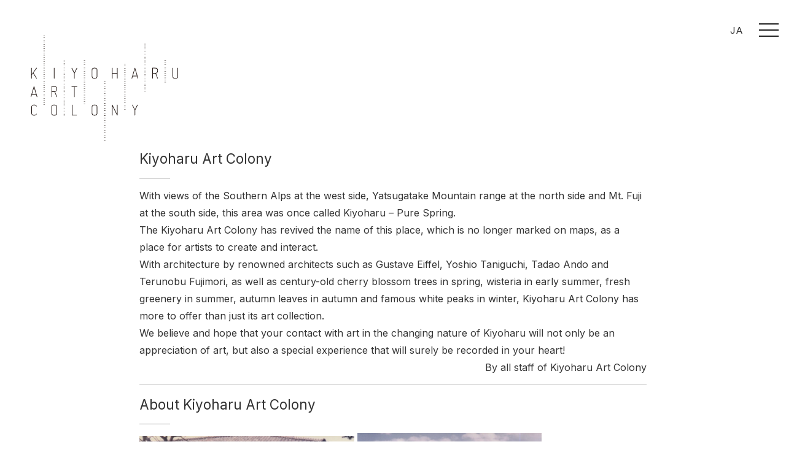

--- FILE ---
content_type: text/html; charset=UTF-8
request_url: http://www.kiyoharu-art.com/?page_id=1440&lang=en
body_size: 52677
content:
<!DOCTYPE html>
<html dir="ltr" lang="en-US" prefix="og: https://ogp.me/ns#">
	<head>
		<script type="text/javascript" src="http://www.kiyoharu-art.com/database/wp-content/themes/kiyoharu-2203/dist/js/jquery.min.js"></script>
		<!--ドロワーメニュー-->
<script type="text/javascript" src="http://www.kiyoharu-art.com/database/wp-content/themes/kiyoharu-2203/js/iscroll.js"></script>
<script type="text/javascript" src="http://www.kiyoharu-art.com/database/wp-content/themes/kiyoharu-2203/js/drawer.min.js"></script>
<link rel="stylesheet" href="http://www.kiyoharu-art.com/database/wp-content/themes/kiyoharu-2203/css/drawer.min.css" type="text/css" />
		
		<!--Metaタグについてとりまとめ-->
		<meta charset="UTF-8" />
<meta name="viewport" content="width=device-width, initial-scale=1.0, minimum-scale=1.0, maximum-scale=1.0">
<meta http-equiv="Content-Style-Type" content="text/css"/>
<meta http-equiv="Content-Script-Type" content="text/javascript" />
<meta name="description" content="山梨県北杜市長坂町に所在する文化複合施設清春芸術村"/>
<meta name="keywords" content="清春芸術村, Kiyoharu Art Colony, 山梨県, Yamanashi, Japan"/>
<meta property="og:title" content="清春芸術村｜Kiyoharu Art Colony" />
<meta property="og:url" content="" />
<meta property="og:locale" content="ja_JP" />
<meta property="og:site_name" content="清春芸術村｜Kiyoharu Art Colony" />
<meta property="og:description" content="山梨県北杜市長坂町に所在する文化複合施設清春芸術村" />
		
		<!-- All in One SEO 4.8.8 - aioseo.com -->
		<title>Kiyoharu Art Colony - 清春芸術村｜Kiyoharu Art Colony</title>
	<meta name="description" content="With views of the Southern Alps at the west side, Yatsugatake Mountain range at the north side and Mt. Fuji at the south side, this area was once called Kiyoharu - Pure Spring. The Kiyoharu Art Colony has revived the name of this place, which is no longer marked on maps, as a place for" />
	<meta name="robots" content="max-image-preview:large" />
	<link rel="canonical" href="http://www.kiyoharu-art.com/?page_id=1440&#038;lang=en" />
	<meta name="generator" content="All in One SEO (AIOSEO) 4.8.8" />
		<meta property="og:locale" content="en_US" />
		<meta property="og:site_name" content="清春芸術村｜Kiyoharu Art Colony - 山梨県北杜市長坂町に所在する文化複合施設清春芸術村" />
		<meta property="og:type" content="article" />
		<meta property="og:title" content="Kiyoharu Art Colony - 清春芸術村｜Kiyoharu Art Colony" />
		<meta property="og:description" content="With views of the Southern Alps at the west side, Yatsugatake Mountain range at the north side and Mt. Fuji at the south side, this area was once called Kiyoharu - Pure Spring. The Kiyoharu Art Colony has revived the name of this place, which is no longer marked on maps, as a place for" />
		<meta property="og:url" content="http://www.kiyoharu-art.com/?page_id=1440&#038;lang=en" />
		<meta property="article:published_time" content="2022-03-07T08:51:06+00:00" />
		<meta property="article:modified_time" content="2022-03-31T05:57:41+00:00" />
		<meta name="twitter:card" content="summary_large_image" />
		<meta name="twitter:title" content="Kiyoharu Art Colony - 清春芸術村｜Kiyoharu Art Colony" />
		<meta name="twitter:description" content="With views of the Southern Alps at the west side, Yatsugatake Mountain range at the north side and Mt. Fuji at the south side, this area was once called Kiyoharu - Pure Spring. The Kiyoharu Art Colony has revived the name of this place, which is no longer marked on maps, as a place for" />
		<script type="application/ld+json" class="aioseo-schema">
			{"@context":"https:\/\/schema.org","@graph":[{"@type":"BreadcrumbList","@id":"http:\/\/www.kiyoharu-art.com\/?page_id=1440&lang=en#breadcrumblist","itemListElement":[{"@type":"ListItem","@id":"http:\/\/www.kiyoharu-art.com?lang=en#listItem","position":1,"name":"Home","item":"http:\/\/www.kiyoharu-art.com?lang=en","nextItem":{"@type":"ListItem","@id":"http:\/\/www.kiyoharu-art.com\/?page_id=1440&lang=en#listItem","name":"Kiyoharu Art Colony"}},{"@type":"ListItem","@id":"http:\/\/www.kiyoharu-art.com\/?page_id=1440&lang=en#listItem","position":2,"name":"Kiyoharu Art Colony","previousItem":{"@type":"ListItem","@id":"http:\/\/www.kiyoharu-art.com?lang=en#listItem","name":"Home"}}]},{"@type":"Organization","@id":"http:\/\/www.kiyoharu-art.com?lang=en\/#organization","name":"\u6e05\u6625\u82b8\u8853\u6751\uff5cKiyoharu Art Colony","description":"\u5c71\u68a8\u770c\u5317\u675c\u5e02\u9577\u5742\u753a\u306b\u6240\u5728\u3059\u308b\u6587\u5316\u8907\u5408\u65bd\u8a2d\u6e05\u6625\u82b8\u8853\u6751","url":"http:\/\/www.kiyoharu-art.com?lang=en\/"},{"@type":"WebPage","@id":"http:\/\/www.kiyoharu-art.com\/?page_id=1440&lang=en#webpage","url":"http:\/\/www.kiyoharu-art.com\/?page_id=1440&lang=en","name":"Kiyoharu Art Colony - \u6e05\u6625\u82b8\u8853\u6751\uff5cKiyoharu Art Colony","description":"With views of the Southern Alps at the west side, Yatsugatake Mountain range at the north side and Mt. Fuji at the south side, this area was once called Kiyoharu - Pure Spring. The Kiyoharu Art Colony has revived the name of this place, which is no longer marked on maps, as a place for","inLanguage":"en-US","isPartOf":{"@id":"http:\/\/www.kiyoharu-art.com?lang=en\/#website"},"breadcrumb":{"@id":"http:\/\/www.kiyoharu-art.com\/?page_id=1440&lang=en#breadcrumblist"},"datePublished":"2022-03-07T17:51:06+09:00","dateModified":"2022-03-31T14:57:41+09:00"},{"@type":"WebSite","@id":"http:\/\/www.kiyoharu-art.com?lang=en\/#website","url":"http:\/\/www.kiyoharu-art.com?lang=en\/","name":"\u6e05\u6625\u82b8\u8853\u6751\uff5cKiyoharu Art Colony","description":"\u5c71\u68a8\u770c\u5317\u675c\u5e02\u9577\u5742\u753a\u306b\u6240\u5728\u3059\u308b\u6587\u5316\u8907\u5408\u65bd\u8a2d\u6e05\u6625\u82b8\u8853\u6751","inLanguage":"en-US","publisher":{"@id":"http:\/\/www.kiyoharu-art.com?lang=en\/#organization"}}]}
		</script>
		<!-- All in One SEO -->

<link rel='dns-prefetch' href='//s.w.org' />
<script type="text/javascript">
window._wpemojiSettings = {"baseUrl":"https:\/\/s.w.org\/images\/core\/emoji\/13.1.0\/72x72\/","ext":".png","svgUrl":"https:\/\/s.w.org\/images\/core\/emoji\/13.1.0\/svg\/","svgExt":".svg","source":{"concatemoji":"http:\/\/www.kiyoharu-art.com\/database\/wp-includes\/js\/wp-emoji-release.min.js?ver=5.9.12"}};
/*! This file is auto-generated */
!function(e,a,t){var n,r,o,i=a.createElement("canvas"),p=i.getContext&&i.getContext("2d");function s(e,t){var a=String.fromCharCode;p.clearRect(0,0,i.width,i.height),p.fillText(a.apply(this,e),0,0);e=i.toDataURL();return p.clearRect(0,0,i.width,i.height),p.fillText(a.apply(this,t),0,0),e===i.toDataURL()}function c(e){var t=a.createElement("script");t.src=e,t.defer=t.type="text/javascript",a.getElementsByTagName("head")[0].appendChild(t)}for(o=Array("flag","emoji"),t.supports={everything:!0,everythingExceptFlag:!0},r=0;r<o.length;r++)t.supports[o[r]]=function(e){if(!p||!p.fillText)return!1;switch(p.textBaseline="top",p.font="600 32px Arial",e){case"flag":return s([127987,65039,8205,9895,65039],[127987,65039,8203,9895,65039])?!1:!s([55356,56826,55356,56819],[55356,56826,8203,55356,56819])&&!s([55356,57332,56128,56423,56128,56418,56128,56421,56128,56430,56128,56423,56128,56447],[55356,57332,8203,56128,56423,8203,56128,56418,8203,56128,56421,8203,56128,56430,8203,56128,56423,8203,56128,56447]);case"emoji":return!s([10084,65039,8205,55357,56613],[10084,65039,8203,55357,56613])}return!1}(o[r]),t.supports.everything=t.supports.everything&&t.supports[o[r]],"flag"!==o[r]&&(t.supports.everythingExceptFlag=t.supports.everythingExceptFlag&&t.supports[o[r]]);t.supports.everythingExceptFlag=t.supports.everythingExceptFlag&&!t.supports.flag,t.DOMReady=!1,t.readyCallback=function(){t.DOMReady=!0},t.supports.everything||(n=function(){t.readyCallback()},a.addEventListener?(a.addEventListener("DOMContentLoaded",n,!1),e.addEventListener("load",n,!1)):(e.attachEvent("onload",n),a.attachEvent("onreadystatechange",function(){"complete"===a.readyState&&t.readyCallback()})),(n=t.source||{}).concatemoji?c(n.concatemoji):n.wpemoji&&n.twemoji&&(c(n.twemoji),c(n.wpemoji)))}(window,document,window._wpemojiSettings);
</script>
<style type="text/css">
img.wp-smiley,
img.emoji {
	display: inline !important;
	border: none !important;
	box-shadow: none !important;
	height: 1em !important;
	width: 1em !important;
	margin: 0 0.07em !important;
	vertical-align: -0.1em !important;
	background: none !important;
	padding: 0 !important;
}
</style>
	<link rel='stylesheet' id='wp-block-library-css'  href='http://www.kiyoharu-art.com/database/wp-includes/css/dist/block-library/style.min.css?ver=5.9.12' type='text/css' media='all' />
<style id='xo-event-calendar-event-calendar-style-inline-css' type='text/css'>
.xo-event-calendar{font-family:Helvetica Neue,Helvetica,Hiragino Kaku Gothic ProN,Meiryo,MS PGothic,sans-serif;overflow:auto;position:relative}.xo-event-calendar td,.xo-event-calendar th{padding:0!important}.xo-event-calendar .calendar:nth-child(n+2) .month-next,.xo-event-calendar .calendar:nth-child(n+2) .month-prev{visibility:hidden}.xo-event-calendar table{background-color:transparent;border-collapse:separate;border-spacing:0;color:#333;margin:0;padding:0;table-layout:fixed;width:100%}.xo-event-calendar table caption,.xo-event-calendar table tbody,.xo-event-calendar table td,.xo-event-calendar table tfoot,.xo-event-calendar table th,.xo-event-calendar table thead,.xo-event-calendar table tr{background:transparent;border:0;margin:0;opacity:1;outline:0;padding:0;vertical-align:baseline}.xo-event-calendar table table tr{display:table-row}.xo-event-calendar table table td,.xo-event-calendar table table th{display:table-cell;padding:0}.xo-event-calendar table.xo-month{border:1px solid #ccc;border-right-width:0;margin:0 0 8px;padding:0}.xo-event-calendar table.xo-month td,.xo-event-calendar table.xo-month th{background-color:#fff;border:1px solid #ccc;padding:0}.xo-event-calendar table.xo-month caption{caption-side:top}.xo-event-calendar table.xo-month .month-header{display:flex;flex-flow:wrap;justify-content:center;margin:4px 0}.xo-event-calendar table.xo-month .month-header>span{flex-grow:1;text-align:center}.xo-event-calendar table.xo-month button{background-color:transparent;border:0;box-shadow:none;color:#333;cursor:pointer;margin:0;overflow:hidden;padding:0;text-shadow:none;width:38px}.xo-event-calendar table.xo-month button[disabled]{cursor:default;opacity:.3}.xo-event-calendar table.xo-month button>span{text-align:center;vertical-align:middle}.xo-event-calendar table.xo-month button span.nav-prev{border-bottom:2px solid #333;border-left:2px solid #333;display:inline-block;font-size:0;height:13px;transform:rotate(45deg);width:13px}.xo-event-calendar table.xo-month button span.nav-next{border-right:2px solid #333;border-top:2px solid #333;display:inline-block;font-size:0;height:13px;transform:rotate(45deg);width:13px}.xo-event-calendar table.xo-month button:hover span.nav-next,.xo-event-calendar table.xo-month button:hover span.nav-prev{border-width:3px}.xo-event-calendar table.xo-month>thead th{border-width:0 1px 0 0;color:#333;font-size:.9em;font-weight:700;padding:1px 0;text-align:center}.xo-event-calendar table.xo-month>thead th.sunday{color:#d00}.xo-event-calendar table.xo-month>thead th.saturday{color:#00d}.xo-event-calendar table.xo-month .month-week{border:0;overflow:hidden;padding:0;position:relative;width:100%}.xo-event-calendar table.xo-month .month-week table{border:0;margin:0;padding:0}.xo-event-calendar table.xo-month .month-dayname{border-width:1px 0 0 1px;bottom:0;left:0;position:absolute;right:0;top:0}.xo-event-calendar table.xo-month .month-dayname td{border-width:1px 1px 0 0;padding:0}.xo-event-calendar table.xo-month .month-dayname td div{border-width:1px 1px 0 0;font-size:100%;height:1000px;line-height:1.2em;padding:4px;text-align:right}.xo-event-calendar table.xo-month .month-dayname td div.other-month{opacity:.6}.xo-event-calendar table.xo-month .month-dayname td div.today{color:#00d;font-weight:700}.xo-event-calendar table.xo-month .month-dayname-space{height:1.5em;position:relative;top:0}.xo-event-calendar table.xo-month .month-event{background-color:transparent;position:relative;top:0}.xo-event-calendar table.xo-month .month-event td{background-color:transparent;border-width:0 1px 0 0;padding:0 1px 2px}.xo-event-calendar table.xo-month .month-event-space{background-color:transparent;height:1.5em}.xo-event-calendar table.xo-month .month-event-space td{border-width:0 1px 0 0}.xo-event-calendar table.xo-month .month-event tr,.xo-event-calendar table.xo-month .month-event-space tr{background-color:transparent}.xo-event-calendar table.xo-month .month-event-title{background-color:#ccc;border-radius:3px;color:#666;display:block;font-size:.8em;margin:1px;overflow:hidden;padding:0 4px;text-align:left;white-space:nowrap}.xo-event-calendar p.holiday-title{font-size:90%;margin:0;padding:2px 0;vertical-align:middle}.xo-event-calendar p.holiday-title span{border:1px solid #ccc;margin:0 6px 0 0;padding:0 0 0 18px}.xo-event-calendar .loading-animation{left:50%;margin:-20px 0 0 -20px;position:absolute;top:50%}@media(min-width:600px){.xo-event-calendar .calendars.columns-2{-moz-column-gap:15px;column-gap:15px;display:grid;grid-template-columns:repeat(2,1fr);row-gap:5px}.xo-event-calendar .calendars.columns-2 .month-next,.xo-event-calendar .calendars.columns-2 .month-prev{visibility:hidden}.xo-event-calendar .calendars.columns-2 .calendar:first-child .month-prev,.xo-event-calendar .calendars.columns-2 .calendar:nth-child(2) .month-next{visibility:visible}.xo-event-calendar .calendars.columns-3{-moz-column-gap:15px;column-gap:15px;display:grid;grid-template-columns:repeat(3,1fr);row-gap:5px}.xo-event-calendar .calendars.columns-3 .month-next,.xo-event-calendar .calendars.columns-3 .month-prev{visibility:hidden}.xo-event-calendar .calendars.columns-3 .calendar:first-child .month-prev,.xo-event-calendar .calendars.columns-3 .calendar:nth-child(3) .month-next{visibility:visible}.xo-event-calendar .calendars.columns-4{-moz-column-gap:15px;column-gap:15px;display:grid;grid-template-columns:repeat(4,1fr);row-gap:5px}.xo-event-calendar .calendars.columns-4 .month-next,.xo-event-calendar .calendars.columns-4 .month-prev{visibility:hidden}.xo-event-calendar .calendars.columns-4 .calendar:first-child .month-prev,.xo-event-calendar .calendars.columns-4 .calendar:nth-child(4) .month-next{visibility:visible}}.xo-event-calendar.xo-calendar-loading .xo-months{opacity:.5}.xo-event-calendar.xo-calendar-loading .loading-animation{animation:loadingCircRot .8s linear infinite;border:5px solid rgba(0,0,0,.2);border-radius:50%;border-top-color:#4285f4;height:40px;width:40px}@keyframes loadingCircRot{0%{transform:rotate(0deg)}to{transform:rotate(359deg)}}.xo-event-calendar.is-style-legacy table.xo-month .month-header>span{font-size:120%;line-height:28px}.xo-event-calendar.is-style-regular table.xo-month button:not(:hover):not(:active):not(.has-background){background-color:transparent;color:#333}.xo-event-calendar.is-style-regular table.xo-month button>span{text-align:center;vertical-align:middle}.xo-event-calendar.is-style-regular table.xo-month button>span:not(.dashicons){font-size:2em;overflow:hidden;text-indent:100%;white-space:nowrap}.xo-event-calendar.is-style-regular table.xo-month .month-next,.xo-event-calendar.is-style-regular table.xo-month .month-prev{height:2em;width:2em}.xo-event-calendar.is-style-regular table.xo-month .month-header{align-items:center;display:flex;justify-content:center;padding:.2em 0}.xo-event-calendar.is-style-regular table.xo-month .month-header .calendar-caption{flex-grow:1}.xo-event-calendar.is-style-regular table.xo-month .month-header>span{font-size:1.1em}.xo-event-calendar.is-style-regular table.xo-month>thead th{background:#fafafa;font-size:.8em}.xo-event-calendar.is-style-regular table.xo-month .month-dayname td div{font-size:1em;padding:.2em}.xo-event-calendar.is-style-regular table.xo-month .month-dayname td div.today{color:#339;font-weight:700}.xo-event-calendar.is-style-regular .holiday-titles{display:inline-flex;flex-wrap:wrap;gap:.25em 1em}.xo-event-calendar.is-style-regular p.holiday-title{font-size:.875em;margin:0 0 .5em}.xo-event-calendar.is-style-regular p.holiday-title span{margin:0 .25em 0 0;padding:0 0 0 1.25em}

</style>
<style id='xo-event-calendar-simple-calendar-style-inline-css' type='text/css'>
.xo-simple-calendar{box-sizing:border-box;font-family:Helvetica Neue,Helvetica,Hiragino Kaku Gothic ProN,Meiryo,MS PGothic,sans-serif;margin:0;padding:0;position:relative}.xo-simple-calendar td,.xo-simple-calendar th{padding:0!important}.xo-simple-calendar .calendar:nth-child(n+2) .month-next,.xo-simple-calendar .calendar:nth-child(n+2) .month-prev{visibility:hidden}.xo-simple-calendar .calendar table.month{border:0;border-collapse:separate;border-spacing:1px;box-sizing:border-box;margin:0 0 .5em;min-width:auto;outline:0;padding:0;table-layout:fixed;width:100%}.xo-simple-calendar .calendar table.month caption,.xo-simple-calendar .calendar table.month tbody,.xo-simple-calendar .calendar table.month td,.xo-simple-calendar .calendar table.month tfoot,.xo-simple-calendar .calendar table.month th,.xo-simple-calendar .calendar table.month thead,.xo-simple-calendar .calendar table.month tr{background:transparent;border:0;margin:0;opacity:1;outline:0;padding:0;vertical-align:baseline}.xo-simple-calendar .calendar table.month caption{caption-side:top;font-size:1.1em}.xo-simple-calendar .calendar table.month .month-header{align-items:center;display:flex;justify-content:center;width:100%}.xo-simple-calendar .calendar table.month .month-header .month-title{flex-grow:1;font-size:1em;font-weight:400;letter-spacing:.1em;line-height:1em;padding:0;text-align:center}.xo-simple-calendar .calendar table.month .month-header button{background:none;background-color:transparent;border:0;font-size:1.4em;line-height:1.4em;margin:0;outline-offset:0;padding:0;width:1.4em}.xo-simple-calendar .calendar table.month .month-header button:not(:hover):not(:active):not(.has-background){background-color:transparent}.xo-simple-calendar .calendar table.month .month-header button:hover{opacity:.6}.xo-simple-calendar .calendar table.month .month-header button:disabled{cursor:auto;opacity:.3}.xo-simple-calendar .calendar table.month .month-header .month-next,.xo-simple-calendar .calendar table.month .month-header .month-prev{background-color:transparent;color:#333;cursor:pointer}.xo-simple-calendar .calendar table.month tr{background:transparent;border:0;outline:0}.xo-simple-calendar .calendar table.month td,.xo-simple-calendar .calendar table.month th{background:transparent;border:0;outline:0;text-align:center;vertical-align:middle;word-break:normal}.xo-simple-calendar .calendar table.month th{font-size:.8em;font-weight:700}.xo-simple-calendar .calendar table.month td{font-size:1em;font-weight:400}.xo-simple-calendar .calendar table.month .day.holiday{color:#333}.xo-simple-calendar .calendar table.month .day.other{opacity:.3}.xo-simple-calendar .calendar table.month .day>span{box-sizing:border-box;display:inline-block;padding:.2em;width:100%}.xo-simple-calendar .calendar table.month th>span{color:#333}.xo-simple-calendar .calendar table.month .day.sun>span,.xo-simple-calendar .calendar table.month th.sun>span{color:#ec0220}.xo-simple-calendar .calendar table.month .day.sat>span,.xo-simple-calendar .calendar table.month th.sat>span{color:#0069de}.xo-simple-calendar .calendars-footer{margin:.5em;padding:0}.xo-simple-calendar .calendars-footer ul.holiday-titles{border:0;display:inline-flex;flex-wrap:wrap;gap:.25em 1em;margin:0;outline:0;padding:0}.xo-simple-calendar .calendars-footer ul.holiday-titles li{border:0;list-style:none;margin:0;outline:0;padding:0}.xo-simple-calendar .calendars-footer ul.holiday-titles li:after,.xo-simple-calendar .calendars-footer ul.holiday-titles li:before{content:none}.xo-simple-calendar .calendars-footer ul.holiday-titles .mark{border-radius:50%;display:inline-block;height:1.2em;vertical-align:middle;width:1.2em}.xo-simple-calendar .calendars-footer ul.holiday-titles .title{font-size:.7em;vertical-align:middle}@media(min-width:600px){.xo-simple-calendar .calendars.columns-2{-moz-column-gap:15px;column-gap:15px;display:grid;grid-template-columns:repeat(2,1fr);row-gap:5px}.xo-simple-calendar .calendars.columns-2 .month-next,.xo-simple-calendar .calendars.columns-2 .month-prev{visibility:hidden}.xo-simple-calendar .calendars.columns-2 .calendar:first-child .month-prev,.xo-simple-calendar .calendars.columns-2 .calendar:nth-child(2) .month-next{visibility:visible}.xo-simple-calendar .calendars.columns-3{-moz-column-gap:15px;column-gap:15px;display:grid;grid-template-columns:repeat(3,1fr);row-gap:5px}.xo-simple-calendar .calendars.columns-3 .month-next,.xo-simple-calendar .calendars.columns-3 .month-prev{visibility:hidden}.xo-simple-calendar .calendars.columns-3 .calendar:first-child .month-prev,.xo-simple-calendar .calendars.columns-3 .calendar:nth-child(3) .month-next{visibility:visible}.xo-simple-calendar .calendars.columns-4{-moz-column-gap:15px;column-gap:15px;display:grid;grid-template-columns:repeat(4,1fr);row-gap:5px}.xo-simple-calendar .calendars.columns-4 .month-next,.xo-simple-calendar .calendars.columns-4 .month-prev{visibility:hidden}.xo-simple-calendar .calendars.columns-4 .calendar:first-child .month-prev,.xo-simple-calendar .calendars.columns-4 .calendar:nth-child(4) .month-next{visibility:visible}}.xo-simple-calendar .calendar-loading-animation{left:50%;margin:-20px 0 0 -20px;position:absolute;top:50%}.xo-simple-calendar.xo-calendar-loading .calendars{opacity:.3}.xo-simple-calendar.xo-calendar-loading .calendar-loading-animation{animation:SimpleCalendarLoadingCircRot .8s linear infinite;border:5px solid rgba(0,0,0,.2);border-radius:50%;border-top-color:#4285f4;height:40px;width:40px}@keyframes SimpleCalendarLoadingCircRot{0%{transform:rotate(0deg)}to{transform:rotate(359deg)}}.xo-simple-calendar.is-style-regular table.month{border-collapse:collapse;border-spacing:0}.xo-simple-calendar.is-style-regular table.month tr{border:0}.xo-simple-calendar.is-style-regular table.month .day>span{border-radius:50%;line-height:2em;padding:.1em;width:2.2em}.xo-simple-calendar.is-style-frame table.month{background:transparent;border-collapse:collapse;border-spacing:0}.xo-simple-calendar.is-style-frame table.month thead tr{background:#eee}.xo-simple-calendar.is-style-frame table.month tbody tr{background:#fff}.xo-simple-calendar.is-style-frame table.month td,.xo-simple-calendar.is-style-frame table.month th{border:1px solid #ccc}.xo-simple-calendar.is-style-frame .calendars-footer{margin:8px 0}.xo-simple-calendar.is-style-frame .calendars-footer ul.holiday-titles .mark{border:1px solid #ccc;border-radius:0}

</style>
<style id='global-styles-inline-css' type='text/css'>
body{--wp--preset--color--black: #000000;--wp--preset--color--cyan-bluish-gray: #abb8c3;--wp--preset--color--white: #ffffff;--wp--preset--color--pale-pink: #f78da7;--wp--preset--color--vivid-red: #cf2e2e;--wp--preset--color--luminous-vivid-orange: #ff6900;--wp--preset--color--luminous-vivid-amber: #fcb900;--wp--preset--color--light-green-cyan: #7bdcb5;--wp--preset--color--vivid-green-cyan: #00d084;--wp--preset--color--pale-cyan-blue: #8ed1fc;--wp--preset--color--vivid-cyan-blue: #0693e3;--wp--preset--color--vivid-purple: #9b51e0;--wp--preset--gradient--vivid-cyan-blue-to-vivid-purple: linear-gradient(135deg,rgba(6,147,227,1) 0%,rgb(155,81,224) 100%);--wp--preset--gradient--light-green-cyan-to-vivid-green-cyan: linear-gradient(135deg,rgb(122,220,180) 0%,rgb(0,208,130) 100%);--wp--preset--gradient--luminous-vivid-amber-to-luminous-vivid-orange: linear-gradient(135deg,rgba(252,185,0,1) 0%,rgba(255,105,0,1) 100%);--wp--preset--gradient--luminous-vivid-orange-to-vivid-red: linear-gradient(135deg,rgba(255,105,0,1) 0%,rgb(207,46,46) 100%);--wp--preset--gradient--very-light-gray-to-cyan-bluish-gray: linear-gradient(135deg,rgb(238,238,238) 0%,rgb(169,184,195) 100%);--wp--preset--gradient--cool-to-warm-spectrum: linear-gradient(135deg,rgb(74,234,220) 0%,rgb(151,120,209) 20%,rgb(207,42,186) 40%,rgb(238,44,130) 60%,rgb(251,105,98) 80%,rgb(254,248,76) 100%);--wp--preset--gradient--blush-light-purple: linear-gradient(135deg,rgb(255,206,236) 0%,rgb(152,150,240) 100%);--wp--preset--gradient--blush-bordeaux: linear-gradient(135deg,rgb(254,205,165) 0%,rgb(254,45,45) 50%,rgb(107,0,62) 100%);--wp--preset--gradient--luminous-dusk: linear-gradient(135deg,rgb(255,203,112) 0%,rgb(199,81,192) 50%,rgb(65,88,208) 100%);--wp--preset--gradient--pale-ocean: linear-gradient(135deg,rgb(255,245,203) 0%,rgb(182,227,212) 50%,rgb(51,167,181) 100%);--wp--preset--gradient--electric-grass: linear-gradient(135deg,rgb(202,248,128) 0%,rgb(113,206,126) 100%);--wp--preset--gradient--midnight: linear-gradient(135deg,rgb(2,3,129) 0%,rgb(40,116,252) 100%);--wp--preset--duotone--dark-grayscale: url('#wp-duotone-dark-grayscale');--wp--preset--duotone--grayscale: url('#wp-duotone-grayscale');--wp--preset--duotone--purple-yellow: url('#wp-duotone-purple-yellow');--wp--preset--duotone--blue-red: url('#wp-duotone-blue-red');--wp--preset--duotone--midnight: url('#wp-duotone-midnight');--wp--preset--duotone--magenta-yellow: url('#wp-duotone-magenta-yellow');--wp--preset--duotone--purple-green: url('#wp-duotone-purple-green');--wp--preset--duotone--blue-orange: url('#wp-duotone-blue-orange');--wp--preset--font-size--small: 13px;--wp--preset--font-size--medium: 20px;--wp--preset--font-size--large: 36px;--wp--preset--font-size--x-large: 42px;}.has-black-color{color: var(--wp--preset--color--black) !important;}.has-cyan-bluish-gray-color{color: var(--wp--preset--color--cyan-bluish-gray) !important;}.has-white-color{color: var(--wp--preset--color--white) !important;}.has-pale-pink-color{color: var(--wp--preset--color--pale-pink) !important;}.has-vivid-red-color{color: var(--wp--preset--color--vivid-red) !important;}.has-luminous-vivid-orange-color{color: var(--wp--preset--color--luminous-vivid-orange) !important;}.has-luminous-vivid-amber-color{color: var(--wp--preset--color--luminous-vivid-amber) !important;}.has-light-green-cyan-color{color: var(--wp--preset--color--light-green-cyan) !important;}.has-vivid-green-cyan-color{color: var(--wp--preset--color--vivid-green-cyan) !important;}.has-pale-cyan-blue-color{color: var(--wp--preset--color--pale-cyan-blue) !important;}.has-vivid-cyan-blue-color{color: var(--wp--preset--color--vivid-cyan-blue) !important;}.has-vivid-purple-color{color: var(--wp--preset--color--vivid-purple) !important;}.has-black-background-color{background-color: var(--wp--preset--color--black) !important;}.has-cyan-bluish-gray-background-color{background-color: var(--wp--preset--color--cyan-bluish-gray) !important;}.has-white-background-color{background-color: var(--wp--preset--color--white) !important;}.has-pale-pink-background-color{background-color: var(--wp--preset--color--pale-pink) !important;}.has-vivid-red-background-color{background-color: var(--wp--preset--color--vivid-red) !important;}.has-luminous-vivid-orange-background-color{background-color: var(--wp--preset--color--luminous-vivid-orange) !important;}.has-luminous-vivid-amber-background-color{background-color: var(--wp--preset--color--luminous-vivid-amber) !important;}.has-light-green-cyan-background-color{background-color: var(--wp--preset--color--light-green-cyan) !important;}.has-vivid-green-cyan-background-color{background-color: var(--wp--preset--color--vivid-green-cyan) !important;}.has-pale-cyan-blue-background-color{background-color: var(--wp--preset--color--pale-cyan-blue) !important;}.has-vivid-cyan-blue-background-color{background-color: var(--wp--preset--color--vivid-cyan-blue) !important;}.has-vivid-purple-background-color{background-color: var(--wp--preset--color--vivid-purple) !important;}.has-black-border-color{border-color: var(--wp--preset--color--black) !important;}.has-cyan-bluish-gray-border-color{border-color: var(--wp--preset--color--cyan-bluish-gray) !important;}.has-white-border-color{border-color: var(--wp--preset--color--white) !important;}.has-pale-pink-border-color{border-color: var(--wp--preset--color--pale-pink) !important;}.has-vivid-red-border-color{border-color: var(--wp--preset--color--vivid-red) !important;}.has-luminous-vivid-orange-border-color{border-color: var(--wp--preset--color--luminous-vivid-orange) !important;}.has-luminous-vivid-amber-border-color{border-color: var(--wp--preset--color--luminous-vivid-amber) !important;}.has-light-green-cyan-border-color{border-color: var(--wp--preset--color--light-green-cyan) !important;}.has-vivid-green-cyan-border-color{border-color: var(--wp--preset--color--vivid-green-cyan) !important;}.has-pale-cyan-blue-border-color{border-color: var(--wp--preset--color--pale-cyan-blue) !important;}.has-vivid-cyan-blue-border-color{border-color: var(--wp--preset--color--vivid-cyan-blue) !important;}.has-vivid-purple-border-color{border-color: var(--wp--preset--color--vivid-purple) !important;}.has-vivid-cyan-blue-to-vivid-purple-gradient-background{background: var(--wp--preset--gradient--vivid-cyan-blue-to-vivid-purple) !important;}.has-light-green-cyan-to-vivid-green-cyan-gradient-background{background: var(--wp--preset--gradient--light-green-cyan-to-vivid-green-cyan) !important;}.has-luminous-vivid-amber-to-luminous-vivid-orange-gradient-background{background: var(--wp--preset--gradient--luminous-vivid-amber-to-luminous-vivid-orange) !important;}.has-luminous-vivid-orange-to-vivid-red-gradient-background{background: var(--wp--preset--gradient--luminous-vivid-orange-to-vivid-red) !important;}.has-very-light-gray-to-cyan-bluish-gray-gradient-background{background: var(--wp--preset--gradient--very-light-gray-to-cyan-bluish-gray) !important;}.has-cool-to-warm-spectrum-gradient-background{background: var(--wp--preset--gradient--cool-to-warm-spectrum) !important;}.has-blush-light-purple-gradient-background{background: var(--wp--preset--gradient--blush-light-purple) !important;}.has-blush-bordeaux-gradient-background{background: var(--wp--preset--gradient--blush-bordeaux) !important;}.has-luminous-dusk-gradient-background{background: var(--wp--preset--gradient--luminous-dusk) !important;}.has-pale-ocean-gradient-background{background: var(--wp--preset--gradient--pale-ocean) !important;}.has-electric-grass-gradient-background{background: var(--wp--preset--gradient--electric-grass) !important;}.has-midnight-gradient-background{background: var(--wp--preset--gradient--midnight) !important;}.has-small-font-size{font-size: var(--wp--preset--font-size--small) !important;}.has-medium-font-size{font-size: var(--wp--preset--font-size--medium) !important;}.has-large-font-size{font-size: var(--wp--preset--font-size--large) !important;}.has-x-large-font-size{font-size: var(--wp--preset--font-size--x-large) !important;}
</style>
<link rel='stylesheet' id='bogo-css'  href='http://www.kiyoharu-art.com/database/wp-content/plugins/bogo/includes/css/style.css?ver=3.5.3' type='text/css' media='all' />
<link rel='stylesheet' id='xo-event-calendar-css'  href='http://www.kiyoharu-art.com/database/wp-content/plugins/xo-event-calendar/css/xo-event-calendar.css?ver=3.2.10' type='text/css' media='all' />
<link rel='stylesheet' id='flexslider-css'  href='http://www.kiyoharu-art.com/database/wp-content/themes/kiyoharu-2203/css/flexslider.css?ver=2.6' type='text/css' media='all' />
<link rel="https://api.w.org/" href="http://www.kiyoharu-art.com?lang=en%2Findex.php&#038;rest_route=/" /><link rel="alternate" type="application/json" href="http://www.kiyoharu-art.com?lang=en%2Findex.php&#038;rest_route=/wp/v2/pages/1440" /><link rel="EditURI" type="application/rsd+xml" title="RSD" href="http://www.kiyoharu-art.com/database/xmlrpc.php?rsd" />
<link rel="wlwmanifest" type="application/wlwmanifest+xml" href="http://www.kiyoharu-art.com/database/wp-includes/wlwmanifest.xml" /> 
<link rel='shortlink' href='http://www.kiyoharu-art.com/?p=1440&#038;lang=en' />
<link rel="alternate" type="application/json+oembed" href="http://www.kiyoharu-art.com?lang=en%2Findex.php&#038;rest_route=%2Foembed%2F1.0%2Fembed&#038;url=http%3A%2F%2Fwww.kiyoharu-art.com%2F%3Fpage_id%3D1440%26lang%3Den" />
<link rel="alternate" type="text/xml+oembed" href="http://www.kiyoharu-art.com?lang=en%2Findex.php&#038;rest_route=%2Foembed%2F1.0%2Fembed&#038;url=http%3A%2F%2Fwww.kiyoharu-art.com%2F%3Fpage_id%3D1440%26lang%3Den&#038;format=xml" />
<link rel="alternate" hreflang="ja" href="http://www.kiyoharu-art.com/?page_id=394" />
<link rel="alternate" hreflang="en-US" href="http://www.kiyoharu-art.com/?page_id=1440&#038;lang=en" />
		<style type="text/css" id="wp-custom-css">
			.xo-event-calendar{
	max-width:350px;
	margin:0 auto;
}
.xo-event-calendar .today {
color: #000 !important;
background-color: #f2fbff;
}
.xo-event-calendar table.xo-month > thead th.sunday {
	color: #a34f48;
}
.xo-event-calendar table.xo-month > thead th.saturday {
	color: #235587;
}

		</style>
				　		<!--カスタムヘッダーをスライドショー化する-->
		<script type="text/javascript" charset="utf-8">
			jQuery(window).load(function() {
				jQuery('.flexslider').flexslider();
			});
			$(document).ready(function(){
				$(".drawer").drawer();
			});
		</script>
		<link rel="stylesheet" href="http://www.kiyoharu-art.com/database/wp-content/themes/kiyoharu-2203/style.css" type="text/css" />
	</head>
		<body class="drawer drawer--right">
			<!--ヘッダーメニュー部分-->
	<div class="lang">
		<ul class="bogo-language-switcher"><li class="en-US en current first"><span class="bogoflags bogoflags-us"></span> <span class="bogo-language-name"><a rel="alternate" hreflang="en-US" href="http://www.kiyoharu-art.com/?page_id=1440&#038;lang=en" title="EN" class="current" aria-current="page">EN</a></span></li>
<li class="ja last"><span class="bogoflags bogoflags-jp"></span> <span class="bogo-language-name"><a rel="alternate" hreflang="ja" href="http://www.kiyoharu-art.com/?page_id=394" title="JA">JA</a></span></li>
</ul>
	</div>
	<button type="button" class="drawer-toggle drawer-hamburger">
      <span class="sr-only">toggle navigation</span>
      <span class="drawer-hamburger-icon"></span>
    </button>
	<nav class="drawer-nav" role="navigation">
		<!--余計なdivとulの余計なidを削除したメニューを表示する-->
		<ul class="drawer-menu"><li id="menu-item-2650"><a href="https://www.kiyoharu-art.com/?lang=en"><img src="http://www.kiyoharu-art.com/database/wp-content/uploads/kiyoharu-enmenu_top.png" width="300" alt="TOPPAGE” ></a></li>
<li id="menu-item-2630"><a href="http://www.kiyoharu-art.com/?cat=4&#038;lang=en"><img src="http://www.kiyoharu-art.com/database/wp-content/uploads/kiyoharu-enmenu_news.png" width="300" alt="NEWS” ></a></li>
<li id="menu-item-2628"><a href="http://www.kiyoharu-art.com/?cat=5&#038;lang=en"><img src="http://www.kiyoharu-art.com/database/wp-content/uploads/kiyoharu-enmenu_exhibitions.png" width="300" alt=“EXHIBITION” ></a></li>
<li id="menu-item-2631"><a href="http://www.kiyoharu-art.com/?page_id=1476&#038;lang=en"><img src="http://www.kiyoharu-art.com/database/wp-content/uploads/kiyoharu-enmenu_guide.png" width="300" alt=“Facility information” ></a>
<ul class="sub-menu">
	<li id="menu-item-2632"><a href="http://www.kiyoharu-art.com/?page_id=1426&#038;lang=en"><img src="http://www.kiyoharu-art.com/database/wp-content/uploads/kiyoharu-enmenu_laruche.png" width="300" alt=“La Ruche” ></a></li>
	<li id="menu-item-2633"><a href="http://www.kiyoharu-art.com/?page_id=1548&#038;lang=en"><img src="http://www.kiyoharu-art.com/database/wp-content/uploads/kiyoharu-enmenu_kiyoharumuseum.png" width="300" alt=“Kiyoharushirakaba Museum” ></a></li>
	<li id="menu-item-2634"><a href="http://www.kiyoharu-art.com/?page_id=1550&#038;lang=en"><img src="http://www.kiyoharu-art.com/database/wp-content/uploads/kiyoharu-enmenu_light.png" width="300" alt=“Museum of the Light” ></a></li>
	<li id="menu-item-2635"><a href="http://www.kiyoharu-art.com/?page_id=1552&#038;lang=en"><img src="http://www.kiyoharu-art.com/database/wp-content/uploads/kiyoharu-enmenu_rouault.png" width="300" alt=“Rouault Chapel” ></a></li>
	<li id="menu-item-2636"><a href="http://www.kiyoharu-art.com/?page_id=1554&#038;lang=en"><img src="http://www.kiyoharu-art.com/database/wp-content/uploads/kiyoharu-enmenu_tetsu.png" width="300" alt=“Tearoom Tetsu” ></a></li>
	<li id="menu-item-2637"><a href="http://www.kiyoharu-art.com/?page_id=1539&#038;lang=en"><img src="http://www.kiyoharu-art.com/database/wp-content/uploads/kiyoharu-enmenu_umehara.png" width="300" alt=“Ryuzaburo Umehara Atelier” ></a></li>
	<li id="menu-item-2638"><a href="http://www.kiyoharu-art.com/?page_id=1546&#038;lang=en"><img src="http://www.kiyoharu-art.com/database/wp-content/uploads/kiyoharu-enmenu_shirakabalibrary.png" width="300" alt=“Shirakaba Library” ></a></li>
	<li id="menu-item-2639"><a href="http://www.kiyoharu-art.com/?page_id=1514&#038;lang=en"><img src="http://www.kiyoharu-art.com/database/wp-content/uploads/kiyoharu-enmenu_eiffle.png" width="300" alt=“Eiffel Tower’s Staircase” ></a></li>
	<li id="menu-item-2640"><a href="http://www.kiyoharu-art.com/?page_id=1544&#038;lang=en"><img src="http://www.kiyoharu-art.com/database/wp-content/uploads/kiyoharu-enmenu_kiyoharuceramicstudio.png" width="300" alt=“Kiyoharu Ceramic Studio” ></a></li>
	<li id="menu-item-2641"><a href="http://www.kiyoharu-art.com/?page_id=1722&#038;lang=en"><img src="http://www.kiyoharu-art.com/database/wp-content/uploads/kiyoharu-enmenu_washin.png" width="300" alt=“Washin” ></a></li>
	<li id="menu-item-2757"><a href="http://www.kiyoharu-art.com/?page_id=2724&#038;lang=en"><img src="http://www.kiyoharu-art.com/database/wp-content/uploads/kiyoharu-enmenu_stove-e1738745706506.png" width="280" alt=“Stove” ></a></li>
	<li id="menu-item-2756"><a href="http://www.kiyoharu-art.com/?page_id=2749&#038;lang=en"><img src="http://www.kiyoharu-art.com/database/wp-content/uploads/kiyoharu-enmenu_museumshop.png" width="300" alt=“Museum Shop” ></a></li>
	<li id="menu-item-2644"><a href="http://www.kiyoharu-art.com/?page_id=1521&#038;lang=en"><img src="http://www.kiyoharu-art.com/database/wp-content/uploads/kiyoharu-enmenu_cherry.png" width="300" alt=“Cherry Tree” ></a></li>
</ul>
</li>
<li id="menu-item-2645" class="current"><a href="http://www.kiyoharu-art.com/?page_id=1440&#038;lang=en" aria-current="page"><img src="http://www.kiyoharu-art.com/database/wp-content/uploads/kiyoharu-enmenu_about.png" width="300" alt=“Kiyoharu Art Colony” ></a>
<ul class="sub-menu">
	<li id="menu-item-2646"><a href="http://www.kiyoharu-art.com/?page_id=1442&#038;lang=en"><img src="http://www.kiyoharu-art.com/database/wp-content/uploads/kiyoharu-enmenu_history.png" width="300" alt=“About Kiyoharu Art Colony” ></a></li>
	<li id="menu-item-2647"><a href="http://www.kiyoharu-art.com/?page_id=1556&#038;lang=en"><img src="http://www.kiyoharu-art.com/database/wp-content/uploads/kiyoharu-enmenu_info.png" width="300" alt=“Information” ></a></li>
	<li id="menu-item-2648"><a href="http://www.kiyoharu-art.com/?page_id=1559&#038;lang=en"><img src="http://www.kiyoharu-art.com/database/wp-content/uploads/kiyoharu-enmenu_access.png" width="300" alt=“Access” ></a></li>
	<li id="menu-item-2649"><a href="http://www.kiyoharu-art.com/?page_id=1561&#038;lang=en"><img src="http://www.kiyoharu-art.com/database/wp-content/uploads/kiyoharu-enmenu_membership.png" width="300" alt=“Kiyoharu Art Colony Membership” ></a></li>
</ul>
</li>
</ul>	</nav>
<!--ホームとその他のページでメニューを切り替える-->
<section id="container">
<section id="header">
	<section id="header-title">
					<a id="link-toplogo" href="http://www.kiyoharu-art.com?lang=en">
									<img id="header-logo" src="http://www.kiyoharu-art.com/database/wp-content/themes/kiyoharu-2203/dist/fig/kiyoharu-fig-logojp-black-en.svg" width="240px"/>
						</a>
				</section>
</section>
			<section id="mainBlock">


<section id="contents" class="">
		<h2 id="contents-title">Kiyoharu Art Colony</h2>
		<hr/>
	<p>With views of the Southern Alps at the west side, Yatsugatake Mountain range at the north side and Mt. Fuji at the south side, this area was once called Kiyoharu &#8211; Pure Spring.</p>
<p>The Kiyoharu Art Colony has revived the name of this place, which is no longer marked on maps, as a place for artists to create and interact.</p>
<p>With architecture by renowned architects such as Gustave Eiffel, Yoshio Taniguchi, Tadao Ando and Terunobu Fujimori, as well as century-old cherry blossom trees in spring, wisteria in early summer, fresh greenery in summer, autumn leaves in autumn and famous white peaks in winter, Kiyoharu Art Colony has more to offer than just its art collection.</p>
<p>We believe and hope that your contact with art in the changing nature of Kiyoharu will not only be an appreciation of art, but also a special experience that will surely be recorded in your heart!</p>
<p style="text-align: right;"><em>By all staff of Kiyoharu Art Colony</em></p>
</section>


<section id="guide_1" class="">
  <hr class="template-hr"/>
  <h2 class="home-columnTitle">About Kiyoharu Art Colony</h2>
  <hr/>
  <p><img loading="lazy" class="post-img alignnone wp-image-470" src="http://www.kiyoharu-art.com/database/wp-content/uploads/History3-1000x665.jpg" alt="" width="350" height="233" srcset="http://www.kiyoharu-art.com/database/wp-content/uploads/History3-1000x665.jpg 1000w, http://www.kiyoharu-art.com/database/wp-content/uploads/History3-768x511.jpg 768w, http://www.kiyoharu-art.com/database/wp-content/uploads/History3.jpg 1772w" sizes="(max-width: 350px) 100vw, 350px" /> <img loading="lazy" class="post-img alignnone wp-image-471" src="http://www.kiyoharu-art.com/database/wp-content/uploads/History4-1000x793.jpg" alt="" width="300" height="238" srcset="http://www.kiyoharu-art.com/database/wp-content/uploads/History4-1000x793.jpg 1000w, http://www.kiyoharu-art.com/database/wp-content/uploads/History4-768x609.jpg 768w, http://www.kiyoharu-art.com/database/wp-content/uploads/History4.jpg 1292w" sizes="(max-width: 300px) 100vw, 300px" /></p>
<hr />
<p class="enTextLarge">1977</p>
<p>Chòzò Yoshiì, founder of the Kiyoharu Art Colony, visits Kiyoharu in the cherry blossom season with Hideo Kobayashi, Izumi Today, Masako Shirasu, Yoshiro Taniguchi, Hidesaburo Shòda, Kaii Higashiyama and his wife.</p>
<hr />
<p class="enTextLarge">1981</p>
<ul>
<li>La Ruche Completed: Construction of La Ruche, a Gustave Eiffel-designed residential atelier complex, as a training ground for artists.</li>
<li>Kiyoharu Ceramics Studio Completed: The structure is a five-strand climbing kiln. The kilns are usually fired in spring and autumn.</li>
</ul>
<hr />
<p class="enTextLarge">1983</p>
<ul>
<li>Opening of the Kiyoharu Shirakaba Art Museum: A visionary museum dreamt of by the Shirakaba School writers, including Mushanokoji Saneatsu and Shiga Naoya, was realised by Chòzò Yoshiì, a great admirer and friend of both, designed by Yoshio Taniguchi.</li>
<li>&#8216;Thumb&#8217; by César: &#8216;Thumb&#8217; by Cesar was installed in the Kiyoharu Art Colony.</li>
</ul>
<hr />
<p class="enTextLarge">1986</p>
<ul>
<li>Inauguration of the Rouault Chapel: The Chapel built to commemorate Julges Rouault, the greatest religious painter of the 20<sup>th</sup> Century, designed by Yoshio Taniguchi.</li>
<li>Opening of the Organic restaurant La Palette: the restaurant in the Art Colony with a permanent exhibition of palettes used by prominent national and international painters, designed by Yoshio Taniguchi Architects.</li>
</ul>
<hr />
<p class="enTextLarge">1989</p>
<ul>
<li>Relocation the Eiffel Tower staircase: Some part of the Eiffel Tower was relocated from France to Japan &#8211; Kiyoharu Art Colony in 1989, the centenary of the completion of the Eiffel Tower in 1889.</li>
<li>Reconstruction of the Ryuzaburo Umehara’s studio: Relocated the studio of Japanese painter Ryuzaburo Umehara, originally which designed by Isoya Yoshida Architects.</li>
</ul>
<hr />
<p class="enTextLarge">2002</p>
<p>Opening of the Shirakaba Library: The bock collection includes reprints of the Shirakaba magazine, as well as literature and art books by writers associated with the Shirakaba school, the library director is Tanikawa Shuntaro.</p>
<hr />
<p class="enTextLarge">2006</p>
<p>Opening the Teahouse ‘<em>Tetsu</em>’: Created in practice a tearoom on a single 80-year-old cypress tree leg. It is 4 meters above ground level and the interior is 1,7 *tsubo. Designed by architectural historian Terunobu Fujimori. (*1 tsubo = 3,30 m2 circa)</p>
<hr />
<p class="enTextLarge">2011</p>
<p>Opening of the Museum of Light: The museum where artworks can be viewed solely in natural light, which changes with the seasons and over time. Designed by Tadaò Ando.</p>
</section>

<section id="guide_2" class="post-contents">
  <hr class="template-hr"/>
  <h2 class="home-columnTitle">Information</h2>
  <hr/>
  <p>Opening hours<br>10:00-17:00 (Last admission at 16:30)</p>
<hr class="paragraph-hr">
<p>Closed: Mondays (or the following day if Monday is a national holiday), New Year Holidays<br>Close on New Year holidays.</p>
<hr class="paragraph-hr">
<p>Kiyoharu Art Colony Admission Tickets</p>
<p>Adults : 1,500yen (1,400yen)<br>High School &amp; College Students : 1,000yen (900yen) <br>Elementary &amp; Middle School Students : Free<br>Adults with disabilities : 1,000yen (900yen) <br>Admission is free for students with disabilities. <br>*Both require certification when buying tickets. <br>Accompanying care giver : 500yen (400yen) <br>Pets : 500yen per pet<br>*Includes admission fee for Kiyoharushirakaba Museum and Museum of the Light. <br>*Special group rates ( ) for groups of more than 20 people. <br>Cash only.</p>
<hr class="paragraph-hr">
<p>Cafe is closed, but you can enjoy your food and drinks in the garden.</p>
<hr class="paragraph-hr">
<p>Phone number<br>0551-32-4865</p>
<p>E-Mail Address</p>
<p>kiyoharu.art.colony@gmail.com</p>
<hr>
<p class="enText"></p>


<p></p>
</section>

<section id="guide_3" class="post-contents">
  <hr class="template-hr"/>
  <h2 class="home-columnTitle">Access</h2>
  <hr/>
  <div class="layout-movie"><iframe loading="lazy" style="border: 0;" src="https://www.google.com/maps/embed?pb=!1m18!1m12!1m3!1d3235.069398363418!2d138.35113745137676!3d35.82277298006413!2m3!1f0!2f0!3f0!3m2!1i1024!2i768!4f13.1!3m3!1m2!1s0x601c6c647e572c9d%3A0xfeb1dc0b088c3227!2z5riF5pil55m95qi6576O6KGT6aSo!5e0!3m2!1sja!2sjp!4v1494481945336" width="1000" height="500" frameborder="0" allowfullscreen="allowfullscreen"></iframe></div>
<p class="information-text">By Train<br />
From Tokyo : Take JR Line from Shinjuku station for 2 hours to Nagasaka Station.<br />
5 minutes by taxi / 10 minutes by bus / 30 minutes on foot from Nagasaka Station.<br />
From Nagoya : Take JR Line from Nagoya station for 3 hours and 40 minutes to Kobuchizawa Station.<br />
10 minutes by taxi / 30 minutes by bus from Kobuchizawa station.</p>
<hr />
<p>By Car<br />
Takes 15 minutes from Nagasaka I.C. (About 2 hours from Tokyo).</p>
<hr />
<p>By Bus<br />
From the JR Nagasaka Station<br />
Take the Hokuto City Bus (West Line, Car 3)  bound for Hinoharu station – get off at the Southside of Nakamaru Public Hall (Nakamaru Kominkan Minami) &#8211; 3 minute walk to the Kiyoharu Art Colony.</p>
<p>Bus departure times<br />
From the JR Nagasaka Station to the Southside of Nakamaru Public Hall<br />
| Departure Time ①10:05 / ②11:10 / ③15:02<br />
From the Southside of Nakamaru Public Hall to the JR Nagasaka Station<br />
| Departure Time ①13:21 / ②14:46 / ③16:56(Weekdays Only)</p>
</section>

<section id="guide_4" class="post-contents">
  <hr class="template-hr"/>
  <h2 class="home-columnTitle">Kiyoharu Art Colony Membership</h2>
  <hr/>
  <p><img loading="lazy" class="alignnone size-full wp-image-411 post-img" src="http://www.kiyoharu-art.com/database/wp-content/uploads/IMG_4196.jpg" alt="" width="1000" height="667" srcset="http://www.kiyoharu-art.com/database/wp-content/uploads/IMG_4196.jpg 1000w, http://www.kiyoharu-art.com/database/wp-content/uploads/IMG_4196-768x512.jpg 768w" sizes="(max-width: 1000px) 100vw, 1000px" /></p>
<hr>
<p>The Kiyoharu Art Colony offers a membership program to enhance your enjoyment of the Kiyoharu Art Colony. The program aims not only to enjoy the Art Colony, but also to promote interaction among art, architecture and nature lovers, and to support the activities of artists, Kiyoharu Art Colony and the local community, thereby enhancing the art world. The members could enjoy a range of benefits as follow:</p>
<div>
<hr>
<h4>Supporter membership</h4>
<p>20,000 yen/year</p>
<ul>
<li>Free admission to the Shirakaba Museum and the Museum of Light (max 4 people)</li>
<li>Right to use the La Ruche</li>
<li>Use of the Shirakaba Library</li>
<li>Entry to the &#8216;Teahouse Tetsu&#8217; designed by Terunobu Fujimori (max twice a year)</li>
<li>Entry to Ryuzaburo Umehara’s Atelier, designed by Isoya Yoshida</li>
<li>Invitation to opening party at the Kiyoharu Shirakaba Museum and Museum of Light Exhibition</li>
<li>Visiting the guest house &#8216;Washin&#8217; designed by New Materials Research Laboratory / Hiroshi Sugimoto + Michiyuki Sakakida</li>
</ul>
</div>
<div>
<hr>
<h4>Corporate member</h4>
<p>JPY 500,000 (1 unit and more/year)</p>
<ul>
<li>Free admission to the Shirakaba Museum and Museum of Light (including accompanying persons)</li>
<li>Use rights at La Ruche</li>
<li>Use rights the Shirakaba Library</li>
<li>Entry to the &#8216;Teahouse <em>Tetsu</em>&#8216; designed by Terunobu Fujimori (max 10 times/year)</li>
<li>Entry to Ryuzaburo Umehara’s Atelier, designed by Isoya Yoshida</li>
<li>Invitation to the Kiyoharu Shirakaba Museum of Art and Light exhibition opening party</li>
<li>Display the Corporation name &amp; logo in the Kiyoharu Art Colony</li>
<li>Free visit at the guesthouse &#8216;Washin&#8217; by New Materials Research Institute / Hiroshi Sugimoto + Michiyuki Sakakida design</li>
</ul>
</div>


<p></p>
</section>

	<!--footer-->
	<section id="footer">
		<ul>
			<li class="snsButton"><a href="https://twitter.com/kiyoharuart" target="_blank"><img src="http://www.kiyoharu-art.com/database/wp-content/themes/kiyoharu-2203/dist/fig/kiyoharu-fig-sns_twitter.svg" width="20px"/></a></li>
			<li class="snsButton"><a href="https://www.facebook.com/清春芸術村-400296783666460/" target="_blank"><img src="http://www.kiyoharu-art.com/database/wp-content/themes/kiyoharu-2203/dist/fig/kiyoharu-fig-sns_facebook.svg" width="20px"/></a></li>
			<li class="snsButton"><a href="https://www.instagram.com/kiyoharu.art.colony/" target="_blank"><img src="http://www.kiyoharu-art.com/database/wp-content/themes/kiyoharu-2203/dist/fig/kiyoharu-fig-sns_instagram.svg" width="20px"/></a></li>
		</ul>
		<hr/>
		<ul class="site-link">
			<li>
				<a href="http://www.stove-kiyoharu.com" target="_blank">
					素透撫
				</a>
			</li>
			<li>
				<a href="http://hiromiyoshii.com" target="_blank">hiromiyoshii</a>
			</li>
		</ul>
		<hr/>
		<p id="text-copyright">
			Copyright &copy; 清春芸術村｜Kiyoharu Art Colony, All rights reserved.
		</p>
	</section>
	<!--End_mainBlock-->
</section>
	<!--End_container-->
</section>
<script type='text/javascript' id='xo-event-calendar-ajax-js-extra'>
/* <![CDATA[ */
var xo_event_calendar_object = {"ajax_url":"http:\/\/www.kiyoharu-art.com\/database\/wp-admin\/admin-ajax.php","action":"xo_event_calendar_month"};
var xo_simple_calendar_object = {"ajax_url":"http:\/\/www.kiyoharu-art.com\/database\/wp-admin\/admin-ajax.php","action":"xo_simple_calendar_month"};
/* ]]> */
</script>
<script type='text/javascript' src='http://www.kiyoharu-art.com/database/wp-content/plugins/xo-event-calendar/js/ajax.js?ver=3.2.10' id='xo-event-calendar-ajax-js'></script>
<script type='text/javascript' src='http://www.kiyoharu-art.com/database/wp-content/themes/kiyoharu-2203/js/jquery.flexslider-min.js?ver=2.6' id='flexslider-js'></script>
<!--end-->
</body>
</html>


--- FILE ---
content_type: text/css
request_url: http://www.kiyoharu-art.com/database/wp-content/themes/kiyoharu-2203/style.css
body_size: 369
content:
/*
Theme: Kiyoharu Art Colony template 2203
Theme Name: Kiyoharu Art Colony templat 2203e
Theme Description: 清春芸術村テンプレート finalupdate:220325
Theme URI: http://www.www.www/
Description: 清春芸術村テンプレート finalupdate:220325
*/

/*--外部CSSファイルインポート--*/
@import url("dist/css/basic.css");

img {
	max-width: 100%;
}

--- FILE ---
content_type: text/css
request_url: http://www.kiyoharu-art.com/database/wp-content/themes/kiyoharu-2203/dist/css/basic.css
body_size: 12535
content:
@charset "UTF-8";
/*reset*/
@import url("https://fonts.googleapis.com/css2?family=Inter:wght@400;800&display=swap");
body, div, dl, dt, dd, ul, ol, li, h1, h2, h3, h4, h5, h6, pre, form, fieldset, input, textarea, p, blockquote, th, td, hr, figure, iframe, figcaption {
  margin: 0;
  padding: 0;
}

table {
  border-collapse: collapse;
  border-spacing: 0;
}

fieldset, img {
  border: 0;
}

address, caption, cite, code, dfn, em, strong, th, var {
  font-style: normal;
  font-weight: normal;
}

ol, ul, li {
  list-style: none;
}

caption, th {
  text-align: left;
}

h1, h2, h3, h4, h5, h6 {
  font-size: 100%;
  font-weight: normal;
}

q:before, q:after {
  content: '';
}

abbr, acronym {
  border: 0;
}

body {
  text-align: left;
  font-feature-settings: "palt";
  font-family: 'inter', Helvetica,"游ゴシック Medium", "Yu Gothic Medium", "游ゴシック体", YuGothic, sans-serif;
  line-height: 1.8;
  color: #333333;
  word-wrap: break-word;
  /* 旧プロパティ名 */
  overflow-wrap: break-word;
  /* 新プロパティ名 */
}

.dateText {
  color: #999999;
  font-size: 80%;
  margin-bottom: 24px;
}

.metaText {
  color: #999999;
  font-size: 80%;
}

.metaText a {
  color: #333333;
  text-decoration: none;
}

.metaText a:hover {
  opacity: 0.4;
  filter: alpha(opacity=40);
  /* ie lt 8 */
  -ms-filter: "alpha(opacity=40)";
  /* ie 8 */
  -moz-opacity: 0.4;
  /* FF lt 1.5, Netscape */
  -khtml-opacity: 0.4;
  /* Safari 1.x */
}

@font-face {
  font-family: 'Garamond3LTPro';
  src: url("/webfonts/33636A_0_0.eot");
  src: url("/webfonts/33636A_0_0.eot?#iefix") format("embedded-opentype"), url("/webfonts/33636A_0_0.woff2") format("woff2"), url("/webfonts/33636A_0_0.woff") format("woff"), url("/webfonts/33636A_0_0.ttf") format("truetype");
}

.enNumber {
  font-family: 'Garamond3LTPro',serif;
  font-size: 260%;
  line-height: 1;
  margin: 0px;
  margin-bottom: 5px;
}

.movie-title {
  font-family: 'Garamond3LTPro',serif;
  font-size: 160%;
  line-height: 1;
  margin: 0px;
  margin-bottom: 8px;
}

@media screen and (min-width: 1000px) {
  .movie-title {
    font-family: 'Garamond3LTPro',serif;
    font-size: 200%;
    line-height: 1;
  }
}

.enMiniTitle {
  font-family: 'Garamond3LTPro',serif;
  font-size: 95%;
  line-height: 1;
  margin-bottom: 20px;
  color: #666666;
}

.enTitle {
  font-family: 'Garamond3LTPro',serif;
  font-size: 105%;
  line-height: 1.5;
  letter-spacing: 1px;
  color: #999999;
}

.enText {
  font-family: 'Garamond3LTPro',serif;
  font-size: 95%;
  line-height: 1.5;
  color: #666666;
}

.enTextLarge {
  font-family: 'Garamond3LTPro',serif;
  font-size: 180%;
  line-height: 1.3;
}

button.drawer-toggle {
  position: fixed;
  top: 20px;
  right: 20px;
}

@media screen and (max-width: 1000px) {
  button.drawer-toggle {
    top: 10px;
    right: 25px;
  }
}

img#header-logo {
  position: static;
  top: 50px;
  left: 30px;
  width: 180px;
}
html[lang=en-US] img#header-logo {
	width: 240px;
}

.lang {
	display: -webkit-flex;
	display: -moz-flex;
	display: -ms-flex;
	display: -o-flex;
	display: flex;
	position: fixed;
	top: 35px;
	right: 70px;
	letter-spacing: .1em;
	font-size: 15px;
	color: #000;
	z-index: 101;
	-webkit-transition: all .6s cubic-bezier(.19,1,.22,1);
	-o-transition: all .6s cubic-bezier(.19,1,.22,1);
	transition: all .6s cubic-bezier(.19,1,.22,1);
}
.lang .bogoflags,
.lang .current {
	display: none;
}
.lang a {
	display: block;
	line-height: 2;
	-webkit-transition: .3s;
	-o-transition: .3s;
	transition: .3s;
}
.lang a:hover {
	opacity: .4;
}
.drawer--right.drawer-open .lang {
	margin-right: 16.25rem;
	-webkit-transition: all .6s cubic-bezier(.19,1,.22,1);
	-o-transition: all .6s cubic-bezier(.19,1,.22,1);
	transition: all .6s cubic-bezier(.19,1,.22,1);
}
@media screen and (max-width: 1000px) {
  img#header-logo {
    position: static;
    height: auto;
    margin-bottom: 30px;
    top: 0px;
    left: 0px;
  }
  .lang {
	  top: 25px;
	  right: 60px;
  }
}

a#link-toplogo {
  text-decoration: none;
}

a#link-toplogo:hover {
  opacity: 0.4;
  filter: alpha(opacity=40);
  /* ie lt 8 */
  -ms-filter: "alpha(opacity=40)";
  /* ie 8 */
  -moz-opacity: 0.4;
  /* FF lt 1.5, Netscape */
  -khtml-opacity: 0.4;
  /* Safari 1.x */
}

div#h-menu label.menu-btn {
  position: fixed;
  top: 10px;
  right: 10px;
  display: flex;
  width: 60px;
  height: 60px;
  justify-content: center;
  align-items: center;
  z-index: 9999;
  background-color: #FFFFFF;
}

div#h-menu label.menu-btn span, div#h-menu label.menu-btn span:before, div#h-menu label.menu-btn span:after {
  content: '';
  display: block;
  width: 50px;
  height: 2px;
  background-color: #333333;
  position: absolute;
}

div#h-menu label.menu-btn span:before {
  bottom: 8px;
}

div#h-menu label.menu-btn span:after {
  top: 8px;
}

div#h-menu #menu-btn-check:checked ~ .menu-btn span {
  background-color: white;
}

div#h-menu #menu-btn-check:checked ~ .menu-btn span::before {
  bottom: 0;
  transform: rotate(45deg);
}

div#h-menu #menu-btn-check:checked ~ .menu-btn span::after {
  top: 0;
  transform: rotate(-45deg);
}

div#h-menu #menu-btn-check {
  display: none;
}

div#menu-content {
  width: 250px;
  height: 100%;
  position: fixed;
  top: 0px;
  right: 0px;
  display: none;
  z-index: 999;
  background-color: #FFFFFF;
  transition: all 0.5s;
  /*アニメーション設定*/
}

#menu-btn-check:checked ~ #menu-content {
  display: inline;
}

section#footer {
  margin-top: 30px;
  margin-bottom: 100px;
}

section#footer li.snsButton {
  font-size: 85%;
  float: left;
  margin-right: 15px;
  margin-bottom: 10px;
}

section#footer li.snsButton a {
  color: #000000;
  text-decoration: none;
}

section#footer li.snsButton a:hover {
  opacity: 0.4;
  filter: alpha(opacity=40);
  /* ie lt 8 */
  -ms-filter: "alpha(opacity=40)";
  /* ie 8 */
  -moz-opacity: 0.4;
  /* FF lt 1.5, Netscape */
  -khtml-opacity: 0.4;
  /* Safari 1.x */
}

section#footer ul.site-link {
  font-size: 85%;
}

section#footer ul.site-link li {
  float: left;
  margin-right: 10px;
  margin-bottom: 10px;
}

section#footer ul.site-link li a {
  color: #000000;
  text-decoration: none;
}

section#footer ul.site-link li a:hover {
  opacity: 0.4;
  filter: alpha(opacity=40);
  /* ie lt 8 */
  -ms-filter: "alpha(opacity=40)";
  /* ie 8 */
  -moz-opacity: 0.4;
  /* FF lt 1.5, Netscape */
  -khtml-opacity: 0.4;
  /* Safari 1.x */
}

section#footer p#text-copyright {
  font-size: 75%;
}

hr {
  width: 50px;
  border: 0px;
  border-top: 1px solid #999999;
  margin-top: 14px;
  margin-bottom: 14px;
  clear: both;
}

hr.wp-block-separator{
  width: 50px;
  border: 0px;
  border-top: 1px solid #999999;
  margin-top: 14px;
  margin-bottom: 14px;
  clear: both;
}

hr.template-hr {
  width: 100%;
  border: 0px;
  border-top: 1px solid #cccccc;
  margin-top: 14px;
  margin-bottom: 14px;
  clear: both;
}

section#container {
  margin-top: 20px;
  margin-left: 15px;
  margin-right: 15px;
}

@media screen and (min-width: 960px) {
  section#container {
    margin-top: 30px;
    margin-left: 50px;
    margin-right: 50px;
  }
}

section#mainBlock {
  margin: 0 auto;
  width: 100%;
}

@media screen and (min-width: 960px) {
  section#mainBlock {
    margin: 0 auto;
    width: 70%;
  }
}

ul.top-infolist li a {
  display: block;
}

ul.top-infolist li.home-contentList h3.list-title {
  color: #333333;
}

ul.top-infolist li.home-contentList p.list-schedule {
  color: #333333;
}

ul.top-infolist li.home-contentList p.list-metainfo {
  color: #999999;
  font-size: 80%;
}

h2.home-columnTitle {
  font-size: 120%;
  line-height: 1.6;
}

@media screen and (min-width: 960px) {
  h2.home-columnTitle {
    font-size: 140%;
  }
}

span.home-columnTitleJp {
  font-size: 65%;
  margin-left: 10px;
  color: #666666;
  vertical-align: baseline;
}

section#metaContentBlock {
  width: 100%;
  background-color: #eaeaea;
  margin-bottom: 50px;
  font-size: 85%;
}

section#metaContentBlock h3 {
  padding: 20px;
}

section.home-twoColumn {
  font-size: 85%;
  column-count: 1;
  -moz-column-count: 1;
  -webkit-column-count: 1;
  -o-column-count: 1;
  -ms-column-count: 1;
}

@media screen and (min-width: 960px) {
  section.home-twoColumn {
    column-count: 2;
    -moz-column-count: 2;
    -webkit-column-count: 2;
    -o-column-count: 2;
    -ms-column-count: 2;
    column-gap: 1rem;
  }
}

a.meta-link {
  color: #333333;
  text-decoration: none;
}

a.meta-link:hover {
  opacity: 0.4;
  filter: alpha(opacity=40);
  /* ie lt 8 */
  -ms-filter: "alpha(opacity=40)";
  /* ie 8 */
  -moz-opacity: 0.4;
  /* FF lt 1.5, Netscape */
  -khtml-opacity: 0.4;
  /* Safari 1.x */
  text-decoration: none;
}

section#contents {
  width: 100%;
}

section#contents h2#contents-title {
  font-size: 120%;
  line-height: 1.6;
}

@media screen and (min-width: 1000px) {
  section#contents h2#contents-title {
    font-size: 140%;
    line-height: 1.6;
  }
}

section#contents h3 {
  font-size: 100%;
  margin-bottom: 8px;
}

.post-contents p {
  font-size: 98%;
  line-height: 2;
  margin-bottom: 1.5rem;
}

.post-contents a {
  color: #333333;
  text-decoration: underline;
  text-underline-offset: 2px;
}

.post-contents a:hover {
  opacity: 0.4;
  filter: alpha(opacity=40);
  /* ie lt 8 */
  -ms-filter: "alpha(opacity=40)";
  /* ie 8 */
  -moz-opacity: 0.4;
  /* FF lt 1.5, Netscape */
  -khtml-opacity: 0.4;
  /* Safari 1.x */
  text-decoration: none;
}

div.layout-movie {
  position: relative;
  padding-bottom: 56.25%;
  /*アスペクト比 16:9の場合の縦幅*/
  height: 0;
  overflow: hidden;
  margin-top: 1.5rem;
  margin-bottom: 1.5rem;
}

div.layout-movie iframe {
  position: absolute;
  top: 0;
  left: 0;
  width: 100%;
  height: 100%;
}

figure {
  margin-top: 1.5rem;
  margin-bottom: 1.5rem;
}

figcaption {
  font-size: 80%;
}

img.size-full {
  width: 100%;
  height: auto;
}

img.size-large {
  width: 100%;
  height: auto;
}

img.size-medium {
  width: 100%;
  height: auto;
  margin: 0px;
}

@media screen and (min-width: 960px) {
  img.size-medium {
    width: 40%;
    height: auto;
    margin-right: 10px;
  }
}

img.size-small {
  width: 100%;
  height: auto;
}

@media screen and (min-width: 500px) {
  img.size-small {
    width: auto;
    height: auto;
  }
}

img.page-menu-figure {
  width: auto;
  height: 25px;
  margin: 0px;
  line-height: 1;
}

img.page-menu-figure-1 {
  width: auto;
  height: 50px;
  margin: 0px;
  line-height: 1;
}

img.menuFig {
  border-bottom: 1px solid #cccccc;
}

img.menuFigSub {
  border-bottom: 1px dotted #cccccc;
}

.wp-video {
  position: relative !important;
  margin-bottom: 40px !important;
  width: 100% !important;
  height: 100%;
}

.wp-video video, .wp-video iframe, .wp-video object, .wp-video embed {
  width: 100% !important;
  height: 100% !important;
}

video.wp-video-shortcode {
  min-width: 100% !important;
  min-height: 100% !important;
}

a.list-link {
  color: #333333;
  text-decoration: none;
}

a.list-link:hover {
  opacity: 0.4;
  filter: alpha(opacity=40);
  /* ie lt 8 */
  -ms-filter: "alpha(opacity=40)";
  /* ie 8 */
  -moz-opacity: 0.4;
  /* FF lt 1.5, Netscape */
  -khtml-opacity: 0.4;
  /* Safari 1.x */
}

a {
  color: #333333 !important;
  text-decoration: none !important;
}

a:hover {
  opacity: 0.4;
  filter: alpha(opacity=40);
  /* ie lt 8 */
  -ms-filter: "alpha(opacity=40)";
  /* ie 8 */
  -moz-opacity: 0.4;
  /* FF lt 1.5, Netscape */
  -khtml-opacity: 0.4;
  /* Safari 1.x */
}

video {
  position: absolute;
  top: 0;
  right: 0;
  width: 100% !important;
  height: 100% !important;
  z-index: 1;
}

img#home-banner {
  width: 100%;
  height: auto;
  margin-top: 16px;
  margin-bottom: 16px;
}

img.movie-bannerfig{
  width:100%;
  height:auto;
}

ul#home-movielink{
}

li.list-figlink:first-child{
  width:100%;
  margin-top: 32px;
  margin-left:0;
  margin-right:0;
}

li.list-figlink{
  display: inline;
  width:100%;
  margin-left:0;
  margin-right:0;
}

li.list-figlink:last-child{
  width:100%;
  margin-bottom: 32px;
  margin-left:0;
  margin-right:0;
}

@media screen and (min-width: 560px) {
  ul#home-movielink{
    margin:0 auto;
  }
  li.list-figlink:first-child{
    width:31%;
    margin-top: 32px;
    margin-bottom: 32px;
    margin-left:0%;
    margin-right:1%;
  }

  li.list-figlink{
    display: inline-block;
    width:31%;
    margin-top: 32px;
    margin-bottom: 32px;
    margin-left:2.3%;
    margin-right:2.3%;
  }

  li.list-figlink:last-child{
    width:31%;
    margin-top: 32px;
    margin-bottom: 32px;
    margin-left:1%;
    margin-right:0%;
  }
}


--- FILE ---
content_type: image/svg+xml
request_url: http://www.kiyoharu-art.com/database/wp-content/themes/kiyoharu-2203/dist/fig/kiyoharu-fig-logojp-black-en.svg
body_size: 10062
content:
<svg xmlns="http://www.w3.org/2000/svg" viewBox="0 0 331.22 242.09"><defs><style>.cls-1{fill:#231815;}</style></defs><g id="レイヤー_2" data-name="レイヤー 2"><g id="logo"><path class="cls-1" d="M31.68,156.85H28.55v-.71h3.13Zm0-4.88H28.55v-.71h3.13Zm0-4.88H28.55v-.71h3.13Zm0-4.88H28.55v-.71h3.13Zm0-4.88H28.55v-.71h3.13Zm0-4.88H28.55v-.71h3.13Zm0-4.88H28.55v-.71h3.13Zm0-4.88H28.55V122h3.13Zm0-4.88H28.55v-.7h3.13Zm0-4.88H28.55v-.7h3.13Zm0-4.87H28.55v-.71h3.13Zm0-4.88H28.55v-.71h3.13Zm0-4.88H28.55v-.71h3.13Zm0-4.88H28.55v-.71h3.13Zm0-4.88H28.55v-.71h3.13Zm0-4.88H28.55V83h3.13Zm0-4.88H28.55v-.71h3.13Zm0-4.88H28.55v-.71h3.13Zm0-4.88H28.55v-.71h3.13Zm0-4.88H28.55v-.71h3.13Zm0-4.88H28.55v-.71h3.13Zm0-4.88H28.55v-.71h3.13Zm0-4.88H28.55v-.71h3.13Zm0-4.88H28.55v-.71h3.13Zm0-4.88H28.55V39h3.13Zm0-4.88H28.55v-.7h3.13Zm0-4.87H28.55v-.71h3.13Zm0-4.88H28.55V24.4h3.13Zm0-4.88H28.55v-.71h3.13Zm0-4.88H28.55v-.71h3.13Zm0-4.88H28.55V9.76h3.13Zm0-4.88H28.55V4.88h3.13Zm0-4.88H28.55V0h3.13Z"/><path class="cls-1" d="M76.68,181.6H74.26v-.43h2.42Zm0-3.21H74.26V178h2.42Zm0-3.2H74.26v-.43h2.42Zm0-3.21H74.26v-.43h2.42Zm0-3.21H74.26v-.42h2.42Zm0-3.2H74.26v-.43h2.42Zm0-3.21H74.26v-.42h2.42Zm0-3.2H74.26v-.43h2.42Zm0-3.21H74.26v-.42h2.42Zm0-3.2H74.26v-.43h2.42Zm0-3.21H74.26v-.42h2.42Zm0-3.21H74.26v-.42h2.42Zm0-3.2H74.26v-.43h2.42Zm0-3.21H74.26v-.42h2.42Zm0-3.2H74.26v-.43h2.42Zm0-3.21H74.26v-.42h2.42Zm0-3.2H74.26v-.43h2.42Zm0-3.21H74.26v-.43h2.42Zm0-3.21H74.26v-.42h2.42Zm0-3.2H74.26v-.43h2.42Zm0-3.21H74.26v-.42h2.42Zm0-3.2H74.26v-.43h2.42Zm0-3.21H74.26v-.42h2.42Zm0-3.2H74.26v-.43h2.42Zm0-3.21H74.26v-.42h2.42Zm0-3.2H74.26V101h2.42Zm0-3.21H74.26v-.43h2.42Zm0-3.21H74.26v-.42h2.42Zm0-3.2H74.26v-.43h2.42Zm0-3.21H74.26v-.42h2.42Zm0-3.2H74.26V85h2.42Zm0-3.21H74.26V81.8h2.42Zm0-3.2H74.26v-.43h2.42Zm0-3.21H74.26v-.43h2.42Zm0-3.21H74.26v-.42h2.42Zm0-3.2H74.26V69h2.42Zm0-3.21H74.26v-.42h2.42Zm0-3.2H74.26v-.43h2.42Zm0-3.21H74.26v-.42h2.42Zm0-3.2H74.26v-.43h2.42Z"/><path class="cls-1" d="M122.39,154.45h-3.13v-.71h3.13Zm0-4.88h-3.13v-.71h3.13Zm0-4.88h-3.13V144h3.13Zm0-4.88h-3.13v-.71h3.13Zm0-4.88h-3.13v-.71h3.13Zm0-4.88h-3.13v-.71h3.13Zm0-4.88h-3.13v-.71h3.13Zm0-4.88h-3.13v-.71h3.13Zm0-4.88h-3.13v-.71h3.13Zm0-4.88h-3.13v-.71h3.13Zm0-4.88h-3.13v-.71h3.13Zm0-4.88h-3.13v-.71h3.13Zm0-4.88h-3.13v-.7h3.13Zm0-4.88h-3.13v-.7h3.13Zm0-4.87h-3.13v-.71h3.13Zm0-4.88h-3.13v-.71h3.13Zm0-4.88h-3.13v-.71h3.13Zm0-4.88h-3.13v-.71h3.13Zm0-4.88h-3.13v-.71h3.13Zm0-4.88h-3.13V61h3.13Zm0-4.88h-3.13v-.71h3.13Z"/><path class="cls-1" d="M168,242.09h-3.54L168,242Zm0-4.81h-3.54v-.85H168Zm0-5.57h-3.54v-.85H168Zm0-5.56h-3.54v-.85H168Zm0-5.57h-3.54v-.85H168Zm0-5.57h-3.54v-.85H168Zm0-5.57h-3.54v-.85H168Zm0-5.56h-3.54V203H168Zm0-5.57h-3.54v-.85H168Zm0-5.57h-3.54v-.85H168Zm0-5.57h-3.54v-.85H168Zm0-5.56h-3.54v-.85H168Zm0-5.57h-3.54v-.85H168Zm0-5.57h-3.54v-.85H168Zm0-5.57h-3.54v-.85H168Zm0-5.56h-3.54v-.85H168Zm0-5.57h-3.54v-.85H168Zm0-5.57h-3.54v-.85H168Zm0-5.57h-3.54v-.85H168Zm0-5.56h-3.54v-.86H168Zm0-5.57h-3.54v-.85H168Zm0-5.57h-3.54v-.85H168Zm0-5.57h-3.54v-.85H168Zm0-5.57h-3.54v-.85H168Zm0-5.56h-3.54v-.85H168Zm0-5.57h-3.54v-.85H168Z"/><path class="cls-1" d="M213.1,167.05H210v-.71h3.13Zm0-4.88H210v-.71h3.13Zm0-4.88H210v-.71h3.13Zm0-4.88H210v-.71h3.13Zm0-4.88H210v-.71h3.13Zm0-4.88H210V142h3.13Zm0-4.88H210v-.7h3.13Zm0-4.87H210v-.71h3.13Zm0-4.88H210v-.71h3.13Zm0-4.88H210v-.71h3.13Zm0-4.88H210v-.71h3.13Zm0-4.88H210v-.71h3.13Zm0-4.88H210v-.71h3.13Zm0-4.88H210v-.71h3.13Zm0-4.88H210V98h3.13Zm0-4.88H210v-.71h3.13Zm0-4.88H210v-.71h3.13Zm0-4.88H210v-.71h3.13Zm0-4.88H210v-.71h3.13Zm0-4.88H210v-.71h3.13Zm0-4.88H210v-.71h3.13Zm0-4.88H210v-.7h3.13Z"/><path class="cls-1" d="M258.1,126.4h-2.42V126h2.42Zm0-3.21h-2.42v-.43h2.42Zm0-3.21h-2.42v-.42h2.42Zm0-3.2h-2.42v-.43h2.42Zm0-3.21h-2.42v-.42h2.42Zm0-3.2h-2.42v-.43h2.42Zm0-3.21h-2.42v-.42h2.42Zm0-3.2h-2.42v-.43h2.42Zm0-3.21h-2.42v-.42h2.42Zm0-3.21h-2.42v-.42h2.42Zm0-3.2h-2.42v-.43h2.42Zm0-3.21h-2.42v-.42h2.42Zm0-3.2h-2.42V87.5h2.42Zm0-3.21h-2.42V84.3h2.42Zm0-3.2h-2.42v-.43h2.42Zm0-3.21h-2.42v-.42h2.42Zm0-3.21h-2.42v-.42h2.42Zm0-3.2h-2.42v-.43h2.42Zm0-3.21h-2.42v-.42h2.42Zm0-3.2h-2.42v-.43h2.42Zm0-3.21h-2.42v-.42h2.42Zm0-3.2h-2.42v-.43h2.42Zm0-3.21h-2.42v-.42h2.42Zm0-3.21h-2.42v-.42h2.42Zm0-3.2h-2.42V49h2.42Zm0-3.21h-2.42v-.42h2.42Zm0-3.2h-2.42v-.43h2.42Zm0-3.21h-2.42v-.42h2.42Zm0-3.2h-2.42v-.43h2.42Zm0-3.21h-2.42V33h2.42Zm0-3.2h-2.42V29.8h2.42Zm0-3.21h-2.42v-.43h2.42Zm0-3.21h-2.42v-.42h2.42Zm0-3.2h-2.42v-.43h2.42Zm0-3.21h-2.42V17h2.42Z"/><path class="cls-1" d="M303.81,105.65h-3.13v-.71h3.13Zm0-4.88h-3.13v-.71h3.13Zm0-4.88h-3.13v-.7h3.13Zm0-4.88h-3.13v-.7h3.13Zm0-4.87h-3.13v-.71h3.13Zm0-4.88h-3.13v-.71h3.13Zm0-4.88h-3.13v-.71h3.13Zm0-4.88h-3.13v-.71h3.13Zm0-4.88h-3.13v-.71h3.13Zm0-4.88h-3.13V61h3.13Zm0-4.88h-3.13v-.71h3.13Z"/><path class="cls-1" d="M13.59,96.31a.59.59,0,0,1-.21.92.57.57,0,0,1-.9-.22L5.42,85.5c-.08-.12-.15-.14-.23-.06l-2.68,3.7a.49.49,0,0,0-.07.25v7.28a.58.58,0,0,1-.65.66.58.58,0,0,1-.66-.66v-23A.58.58,0,0,1,1.79,73a.58.58,0,0,1,.65.66V86.79c0,.14,0,.16.13.06l10-13.55a.58.58,0,0,1,.93-.15.59.59,0,0,1,.12.93L6.28,84a.29.29,0,0,0,0,.33Z"/><path class="cls-1" d="M53.45,96.67a.59.59,0,0,1-.67.66c-.43,0-.64-.22-.64-.66v-23c0-.44.21-.66.64-.66a.59.59,0,0,1,.67.66Z"/><path class="cls-1" d="M104.38,74,98.83,85.22a1.11,1.11,0,0,0,0,.19V96.67a.58.58,0,0,1-.64.66.59.59,0,0,1-.68-.66V85.39a.57.57,0,0,0,0-.18L91.92,74a.58.58,0,0,1,.31-.87.61.61,0,0,1,.89.32l4.94,10.1q.06.16.15,0l4.94-10.1a.62.62,0,0,1,.91-.32A.59.59,0,0,1,104.38,74Z"/><path class="cls-1" d="M149.81,92a5.39,5.39,0,0,1-5.38,5.38h-1.85A5.39,5.39,0,0,1,137.2,92V78.31a5.39,5.39,0,0,1,5.38-5.38h1.85a5.39,5.39,0,0,1,5.38,5.38Zm-1.32,0V78.31a4.08,4.08,0,0,0-4.06-4.07h-1.86a4.08,4.08,0,0,0-4.06,4.07V92.07a4.08,4.08,0,0,0,4.06,4h1.86a4.08,4.08,0,0,0,4.06-4Z"/><path class="cls-1" d="M195.16,96.67c0,.44-.21.66-.64.66a.59.59,0,0,1-.67-.66V86a.14.14,0,0,0-.16-.15H184a.13.13,0,0,0-.15.15v10.7a.59.59,0,0,1-.67.66.58.58,0,0,1-.65-.66v-23a.58.58,0,0,1,.65-.66.59.59,0,0,1,.67.66V84.31c0,.13,0,.19.15.19h9.67c.1,0,.16-.06.16-.19V73.65a.59.59,0,0,1,.67-.66c.43,0,.64.22.64.66Z"/><path class="cls-1" d="M241.61,96.48a.61.61,0,0,1-.47.85.59.59,0,0,1-.82-.47L239,92.45a.2.2,0,0,0-.22-.19h-9.19a.2.2,0,0,0-.22.18l-1.3,4.41c-.12.44-.39.6-.79.48a.61.61,0,0,1-.47-.85l6.76-23a.62.62,0,0,1,.63-.5.63.63,0,0,1,.65.47Zm-3.08-5.72L234.3,76.27a.14.14,0,0,0-.12-.06.14.14,0,0,0-.09.05l-4.22,14.49c0,.13,0,.2.12.2h8.41C238.51,91,238.55,90.89,238.53,90.76Z"/><path class="cls-1" d="M285.83,80.41a5.18,5.18,0,0,1-1.12,3.29,5.29,5.29,0,0,1-2.88,1.91c-.11,0-.14.12-.09.22l4.09,10.59a.64.64,0,1,1-1.2.44L280.38,86a.22.22,0,0,0-.22-.17H274.7c-.11,0-.16.06-.16.18V96.61c0,.44-.22.65-.67.65a.57.57,0,0,1-.64-.65v-23a.58.58,0,0,1,.65-.66h6.57a5.39,5.39,0,0,1,5.38,5.39Zm-1.31,0v-2a4.1,4.1,0,0,0-4.06-4.08H274.7c-.11,0-.16.07-.16.19v9.82c0,.13,0,.19.16.19h5.76a4.08,4.08,0,0,0,4.06-4.08Z"/><path class="cls-1" d="M331.22,92a5.39,5.39,0,0,1-5.38,5.39H324A5.39,5.39,0,0,1,318.62,92V73.65c0-.44.21-.66.64-.66a.59.59,0,0,1,.67.66V92.06a4.1,4.1,0,0,0,4.06,4h1.86a4.1,4.1,0,0,0,4.06-4V73.65a.59.59,0,0,1,.67-.66c.43,0,.64.22.64.66Z"/><path class="cls-1" d="M14.84,138.19a.61.61,0,0,1-.47.84.58.58,0,0,1-.82-.46l-1.32-4.42A.2.2,0,0,0,12,134H2.82a.2.2,0,0,0-.22.17l-1.3,4.42c-.12.44-.39.6-.8.47a.61.61,0,0,1-.46-.84l6.76-23a.61.61,0,0,1,.62-.5.62.62,0,0,1,.66.47Zm-3.09-5.72L7.53,118a.15.15,0,0,0-.13-.06.15.15,0,0,0-.08,0L3.09,132.46c0,.13,0,.19.13.19h8.41C11.73,132.65,11.78,132.59,11.75,132.47Z"/><path class="cls-1" d="M59.06,122.12a5.2,5.2,0,0,1-1.12,3.29,5.36,5.36,0,0,1-2.88,1.91.15.15,0,0,0-.1.22l4.1,10.59a.56.56,0,0,1-.37.84.55.55,0,0,1-.83-.4L53.61,127.7a.22.22,0,0,0-.22-.18H47.93c-.11,0-.16.06-.16.19v10.61a.59.59,0,0,1-.67.65c-.43,0-.64-.22-.64-.66v-23a.57.57,0,0,1,.65-.65h6.57a5.39,5.39,0,0,1,5.38,5.38Zm-1.31,0v-2A4.08,4.08,0,0,0,53.69,116H47.93c-.11,0-.16.06-.16.19V126c0,.13,0,.19.16.19h5.76a4.08,4.08,0,0,0,4.06-4.08Z"/><path class="cls-1" d="M104.44,115.35a.58.58,0,0,1-.66.66H99c-.1,0-.16.06-.16.19v22.18a.57.57,0,0,1-.64.65c-.45,0-.67-.21-.67-.65V116.2c0-.13,0-.19-.16-.19H92.52a.66.66,0,1,1,0-1.31h11.26A.58.58,0,0,1,104.44,115.35Z"/><path class="cls-1" d="M13.43,159.41a.58.58,0,0,1-.31.87.58.58,0,0,1-.88-.31,3.81,3.81,0,0,0-3.67-2.31H6.72a4.06,4.06,0,0,0-4,4.07v13.75a3.89,3.89,0,0,0,1.19,2.85,3.93,3.93,0,0,0,2.86,1.19H8.57a3.75,3.75,0,0,0,3.64-2.31.59.59,0,0,1,.91-.29.57.57,0,0,1,.28.88,5,5,0,0,1-2,2.22,5.33,5.33,0,0,1-2.85.81H6.74a5.18,5.18,0,0,1-3.8-1.57,5.17,5.17,0,0,1-1.58-3.81V161.72a5.15,5.15,0,0,1,1.58-3.8,5.19,5.19,0,0,1,3.8-1.58H8.58a5.35,5.35,0,0,1,2.87.83A5.18,5.18,0,0,1,13.43,159.41Z"/><path class="cls-1" d="M59.1,175.45a5.38,5.38,0,0,1-5.38,5.38H51.87a5.38,5.38,0,0,1-5.38-5.38V161.72a5.39,5.39,0,0,1,5.38-5.38h1.85a5.39,5.39,0,0,1,5.38,5.38Zm-1.32,0V161.73a4.06,4.06,0,0,0-4.06-4.07H51.87a4.08,4.08,0,0,0-4.07,4.07v13.75a3.86,3.86,0,0,0,1.2,2.85,3.93,3.93,0,0,0,2.87,1.19h1.85a4,4,0,0,0,2.87-1.19A3.89,3.89,0,0,0,57.78,175.48Z"/><path class="cls-1" d="M103.79,180.1c0,.43-.23.64-.68.64H93.19q-.69,0-.69-.66v-23a.59.59,0,0,1,.67-.66.58.58,0,0,1,.65.66v22.21a.14.14,0,0,0,.15.16h9.13A.6.6,0,0,1,103.79,180.1Z"/><path class="cls-1" d="M149.81,175.45a5.38,5.38,0,0,1-5.38,5.38h-1.85a5.38,5.38,0,0,1-5.38-5.38V161.72a5.39,5.39,0,0,1,5.38-5.38h1.85a5.39,5.39,0,0,1,5.38,5.38Zm-1.32,0V161.73a4.06,4.06,0,0,0-4.06-4.07h-1.86a4.08,4.08,0,0,0-4.06,4.07v13.75a3.86,3.86,0,0,0,1.2,2.85,3.93,3.93,0,0,0,2.86,1.19h1.86a4,4,0,0,0,2.87-1.19A3.89,3.89,0,0,0,148.49,175.48Z"/><path class="cls-1" d="M195.16,180.11a.65.65,0,0,1-1.25.24L184,160.21l-.13,0a.07.07,0,0,0,0,.06v19.83a.59.59,0,0,1-.67.66.58.58,0,0,1-.65-.66v-23a.63.63,0,0,1,.54-.66.66.66,0,0,1,.75.38l9.85,20.14c0,.05.06.06.12,0s0,0,0-.07V157.06a.59.59,0,0,1,.67-.66c.43,0,.64.22.64.66Z"/><path class="cls-1" d="M240.44,157.38l-5.54,11.25a.68.68,0,0,0,0,.19v11.26c0,.44-.21.66-.64.66a.59.59,0,0,1-.67-.66V168.81a.63.63,0,0,0,0-.19L228,157.36a.57.57,0,0,1,.31-.86.6.6,0,0,1,.89.31l4.94,10.1c0,.11.09.11.16,0l4.94-10.1a.61.61,0,0,1,.91-.31A.59.59,0,0,1,240.44,157.38Z"/></g></g></svg>

--- FILE ---
content_type: image/svg+xml
request_url: http://www.kiyoharu-art.com/database/wp-content/themes/kiyoharu-2203/dist/fig/kiyoharu-fig-sns_instagram.svg
body_size: 1129
content:
<?xml version="1.0" encoding="utf-8"?>
<!-- Generator: Adobe Illustrator 19.0.0, SVG Export Plug-In . SVG Version: 6.00 Build 0)  -->
<svg version="1.1" id="レイヤー_1" xmlns="http://www.w3.org/2000/svg" xmlns:xlink="http://www.w3.org/1999/xlink" x="0px"
	 y="0px" viewBox="0 0 300 300" style="enable-background:new 0 0 300 300;" xml:space="preserve">
<style type="text/css">
	.st0{fill:#211E1F;}
	.st1{fill:#FFFFFF;}
</style>
<g>
	<path class="st0" d="M300,264c0,19.8-16.2,36-36,36H36c-19.8,0-36-16.2-36-36V36C0,16.2,16.2,0,36,0h228c19.8,0,36,16.2,36,36V264z
		"/>
	<path class="st1" d="M34.7,127v124.6c0,7.7,6.3,14,14,14h203.9c7.7,0,14-6.3,14-14V127H34.7z"/>
	<path class="st0" d="M242,150c0,51-41.3,92.3-92.3,92.3c-51,0-92.3-41.3-92.3-92.3c0-51,41.3-92.3,92.3-92.3
		C200.7,57.7,242,99,242,150z"/>
	<path class="st1" d="M207.3,150c0,31.8-25.8,57.6-57.6,57.6c-31.8,0-57.6-25.8-57.6-57.6c0-31.8,25.8-57.6,57.6-57.6
		C181.5,92.3,207.3,118.1,207.3,150z"/>
	<path class="st1" d="M266.6,78.3c0,7.7-6.3,14-14,14h-31.3c-7.7,0-14-6.3-14-14V47c0-7.7,6.3-14,14-14h31.3c7.7,0,14,6.3,14,14
		V78.3z"/>
</g>
</svg>


--- FILE ---
content_type: image/svg+xml
request_url: http://www.kiyoharu-art.com/database/wp-content/themes/kiyoharu-2203/dist/fig/kiyoharu-fig-sns_facebook.svg
body_size: 812
content:
<?xml version="1.0" encoding="utf-8"?>
<!-- Generator: Adobe Illustrator 19.0.0, SVG Export Plug-In . SVG Version: 6.00 Build 0)  -->
<svg version="1.1" id="レイヤー_1" xmlns="http://www.w3.org/2000/svg" xmlns:xlink="http://www.w3.org/1999/xlink" x="0px"
	 y="0px" viewBox="0 0 266 266" style="enable-background:new 0 0 266 266;" xml:space="preserve">
<style type="text/css">
	.st0{fill:#3C5998;}
	.st1{fill:#FFFFFF;}
</style>
<path id="Blue_1_" class="st0" d="M251.3,266c8.1,0,14.7-6.6,14.7-14.7V14.7C266,6.6,259.4,0,251.3,0H14.7C6.6,0,0,6.6,0,14.7v236.6
	c0,8.1,6.6,14.7,14.7,14.7H251.3z"/>
<path id="f" class="st1" d="M183.5,266V163h34.6l5.2-40.1h-39.8V97.2c0-11.6,3.2-19.5,19.9-19.5l21.3,0V41.8
	c-3.7-0.5-16.3-1.6-31-1.6c-30.6,0-51.6,18.7-51.6,53.1v29.6h-34.7V163h34.7v103H183.5z"/>
</svg>


--- FILE ---
content_type: image/svg+xml
request_url: http://www.kiyoharu-art.com/database/wp-content/themes/kiyoharu-2203/dist/fig/kiyoharu-fig-sns_twitter.svg
body_size: 1053
content:
<?xml version="1.0" encoding="utf-8"?>
<!-- Generator: Adobe Illustrator 19.0.0, SVG Export Plug-In . SVG Version: 6.00 Build 0)  -->
<svg version="1.1" id="Logo__x2014__FIXED" xmlns="http://www.w3.org/2000/svg" xmlns:xlink="http://www.w3.org/1999/xlink" x="0px"
	 y="0px" viewBox="0 0 270 219.4" style="enable-background:new 0 0 270 219.4;" xml:space="preserve">
<style type="text/css">
	.st0{fill:#1DA1F2;}
</style>
<g>
	<path class="st0" d="M84.9,219.4c101.9,0,157.6-84.4,157.6-157.6c0-2.4,0-4.8-0.2-7.2c10.8-7.8,20.2-17.6,27.6-28.7
		c-9.9,4.4-20.6,7.4-31.8,8.7c11.4-6.9,20.2-17.7,24.4-30.6c-10.7,6.3-22.6,11-35.2,13.4C217.3,6.7,202.9,0,186.9,0
		c-30.6,0-55.4,24.8-55.4,55.4c0,4.3,0.5,8.6,1.4,12.6c-46-2.3-86.9-24.4-114.2-57.9C14,18.3,11.3,27.8,11.3,38
		c0,19.2,9.8,36.2,24.7,46.1c-9.1-0.3-17.6-2.8-25.1-6.9c0,0.2,0,0.5,0,0.7c0,26.8,19.1,49.2,44.4,54.3c-4.7,1.3-9.5,1.9-14.6,1.9
		c-3.6,0-7-0.4-10.4-1c7.1,22,27.5,38,51.7,38.5c-19,14.9-42.8,23.7-68.8,23.7c-4.5,0-8.9-0.3-13.2-0.8
		C24.5,210.3,53.6,219.4,84.9,219.4"/>
</g>
</svg>
